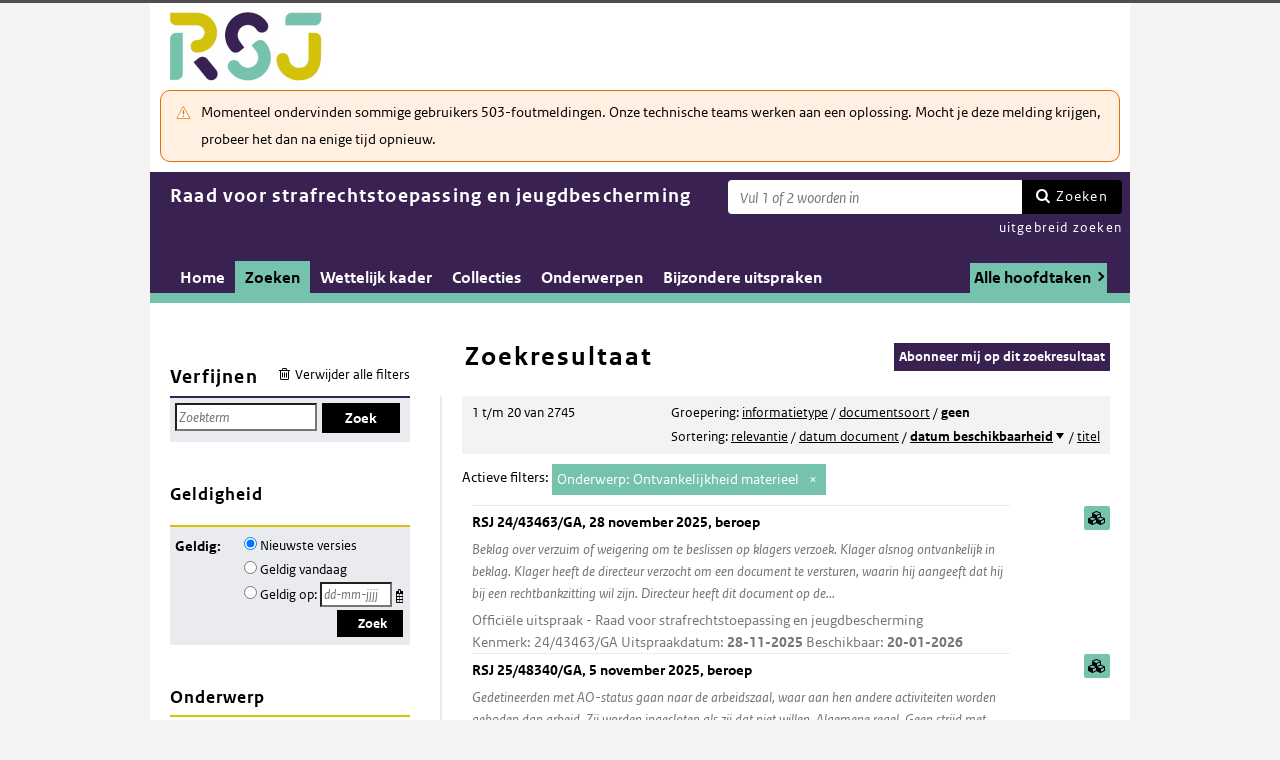

--- FILE ---
content_type: text/html; charset=utf-8
request_url: https://puc.overheid.nl/rsj/zoeken/resultaat/PUC_10252_21/1/ond/KW063/
body_size: 57956
content:


<!DOCTYPE html SYSTEM "about:legacy-compat">

<!--[if IE 8]><html xml:lang="nl-NL" class="ie8"><![endif]-->
<!--[if (lt IE 8)|(gt IE 8)|!(IE)]><!-->
<html xml:lang="nl-NL" lang="nl-NL">
<!--<![endif]-->
	<head id="ctl00_head1"><script id="ctl00_jsinclude_jQueryLokaal" type="text/javascript">/* <![CDATA[ */ window.jQuery || document.write('<script type="text/javascript" src="/StippWebDLL/Resources/jquery/lib/v3_6_0/jquery.min.js"><\/script>') /* ]]> */</script><meta http-equiv="Content-Type" content="text/html; charset=UTF-8" /><meta charset="UTF-8" /><meta name="viewport" content="width=device-width, initial-scale=1" /><link rel="icon" href="/App_Themes/Algemeen/images/favicon.ico" type="image/x-icon" /><title>
	Zoekresultaat - Raad voor strafrechtstoepassing en jeugdbescherming
</title><script id="ctl00_jsinclude_jQueryUI" type="text/javascript" src="/StippWebDLL/Resources/jquery/ui/v1_13_0/jquery-ui.min.js?v=9936"></script><link id="ctl00_pucresourcescssmain_min_css" href="/PUC/Resources/css/main.min.css?v=7310+" rel="stylesheet" type="text/css" media="all" /><!--[if lte IE 9]><link id="ctl00_pucresourcescssie8_min_css" href="/PUC/Resources/css/IE8.min.css?v=7310+" rel="stylesheet" type="text/css" media="all" /><![endif]--><link id="ctl00_pucresourcescssstyle_min_css" href="/PUC/Resources/css/style.min.css?v=7310+" rel="stylesheet" type="text/css" media="all" /><link id="ctl00_stippwebdllresourcesjqueryuiv1_13_0smoothnessjquery_ui_min_css" href="/StippWebDLL/Resources/jquery/ui/v1_13_0/smoothness/jquery-ui.min.css?v=9936" rel="stylesheet" type="text/css" media="all" /><script id="ctl00_jsinclude_jQueryColorBox" type="text/javascript" src="/StippWebDLL/Resources/jquery/plugins/colorbox/jquery.colorbox-min.js?v=9936"></script><link id="ctl00_stippwebdllresourcesjquerypluginscolorboxstylestyle5colorbox_css" href="/StippWebDLL/Resources/jquery/plugins/colorbox/style/style5/colorbox.css?v=9936" rel="stylesheet" type="text/css" media="all" /><script id="ctl00_jsinclude_Teksten" type="text/javascript" src="/StippWebDLL/Resources/js/JavascriptTeksten.ashx?v=9936"></script><link id="ctl00_stippwebdllresourcescssstippweb_css" href="/StippWebDLL/Resources/css/StippWeb.css?v=9936" rel="stylesheet" type="text/css" media="all" /><link id="ctl00_puchandlerskanaalhuisstijl_ashxidentifier_3d21" href="/PUC/Handlers/KanaalHuisstijl.ashx?identifier=21" rel="stylesheet" type="text/css" media="all" /><link id="ctl00_app_themesrsjcssstyle_min_css" href="/App_Themes/RSJ/css/style.min.css?v=7310+" rel="stylesheet" type="text/css" media="all" /><meta name="robots" content="noindex,nofollow" /><script id="ctl00_jsinclude_Cookie" type="text/javascript" src="/StippWebDLL/Resources/jquery/plugins/cookie/jquery.cookie.js?v=9936"></script><link id="ctl00_stippwebdllresourcescsscontrols_css" href="/StippWebDLL/Resources/css/Controls.css?v=9936" rel="stylesheet" type="text/css" media="all" /></head>
	<body id="ctl00_body1">
        
<!-- Start Piwik PRO installation code -->
<script type="text/javascript" async>
    (function (window, document, dataLayerName, id) {
        window[dataLayerName] = window[dataLayerName] || [], window[dataLayerName].push({start: (new Date).getTime(), event: "stg.start"}); var scripts = document.getElementsByTagName('script')[0], tags = document.createElement('script');
        function stgCreateCookie(a, b, c) {
            var d = ""; if (c) { var e = new Date; e.setTime(e.getTime() + 24 * c * 60 * 60 * 1e3), d = "; expires=" + e.toUTCString() } document.cookie = a + "=" + b + d + "; path=/;Secure"}
            var isStgDebug = (window.location.href.match("stg_debug") || document.cookie.match("stg_debug")) && !window.location.href.match("stg_disable_debug"); stgCreateCookie("stg_debug", isStgDebug ? 1 : "", isStgDebug ? 14 : -1);
            var qP = []; dataLayerName!== "dataLayer" && qP.push("data_layer_name=" + dataLayerName), qP.push("use_secure_cookies"), isStgDebug && qP.push("stg_debug"); var qPString = qP.length > 0 ? ("?" + qP.join("&")) : "";
            tags.async = !0, tags.src = "https://koop.piwik.pro/containers/"+id+".js"+qPString,scripts.parentNode.insertBefore(tags,scripts);
            !function (a, n, i) { a[n] = a[n] || {}; for (var c = 0; c < i.length; c++)!function (i) { a[n][i] = a[n][i] || {}, a[n][i].api = a[n][i].api || function () { var a = [].slice.call(arguments, 0); "string" == typeof a[0] && window[dataLayerName].push({ event: n + "." + i + ":" + a[0], parameters:[].slice.call(arguments, 1)})}}(i[c])}(window, "ppms", ["tm", "cm"]);
    })(window, document, 'dataLayer', 'a05b5d0a-cdc0-4a19-8729-6dbe7a0afc95');
</script>
<!-- End Piwik PRO Tag Manager code -->

	    <form method="post" action="/rsj/zoeken/resultaat/PUC_10252_21/1/ond/KW063/" onsubmit="javascript:return WebForm_OnSubmit();" id="aspnetForm" autocomplete="off">
<div class="aspNetHidden">
<input type="hidden" name="__EVENTTARGET" id="__EVENTTARGET" value="" />
<input type="hidden" name="__EVENTARGUMENT" id="__EVENTARGUMENT" value="" />
<input type="hidden" name="__LASTFOCUS" id="__LASTFOCUS" value="" />
<input type="hidden" name="__VIEWSTATE" id="__VIEWSTATE" value="6v84YVHcxxSJ7hfMaGbGg5jYgSM2vwRf8lKznVp68K6M7rtfKb/V0wcmNwNRscRAxmh10jMdhXUQU+CWWMOYkFU3A/Iuoyex1xJ4tXfY+DbHcnOGO4j9A+K4h43HLJSwyu/vk9v+8ykVjpqd25Mj6aRO5ahNbPvtaec+zt6Y1rOS09v8X3cZNvJlNbC47ja5I+JVqXDRm3gSwbCCkq/ERJyDyTquuSwAVq9gAsydlVxPa03m15KkfVzPGACwS3YS/mISs/PIN7Z7HRMzm1OxDWFdysnrAFS7eGKFv2D0VbZjve1mqxQljODMxxZu34zSeI7/GAgpovQxcKDkJDw52Ug3OLX/wenWwOzaTwtcHCEN2y5hhv3QqabPTXD4OdB1zqXlC6fyuLBdfhpWqp6ErIL6wb/[base64]/Mk4FFusSF7lH6Kae1HRGb5YDc4hAPsJ/TFUMu2lkn2i5Pb0ibCpCO5eq+c6yXOQgdGXqm43z/cF6ctJI/08qNS0AqCJztNcrHrJj7f75kM1j03AazG7KOUIoszJ8e81GYKc6yGu9ZHUrTtxUfs/nzqoTWDs0SmaE6lNUBLW3zr/NPwQAcEOzspFAxZd1I6NyYipCWR7vtHG7cxQmDLHAOV4JgCnRQcdxXHBByD2y/tED9xYICUeRB+Hz1HTeM4SrELCHxR9BMOjjFrfSfaDcoYbgBamuEsEdekVgjN6APRd7xIi34m9XWQ7md4L4C/6yDh8eNV0+bA/178XCkUv0fAI4QXq3W04GbKwZ0mkJtfri1ZnjncKN9LnqMU3VVEUJTVc+5F0OikV8/u6OTp9L7u4u1LyinbfXBAJYUC1DcnjtKGXlaQPzSRRKWiIOYSmpzULWfZzB/mczmqaCjHd9BM0uoQk2w5JyEs8z15Ffok3ZbSqgYOe6cMs8awXBy7TV/S1d/s1qHahnjMysIOxXOH7ibnj8tpnwR52knpqYmQXO2srQbfB+O0m1yvulp1KvMOlA4tMekdO7mMai7JTahz9v8nWcUgFKKCUsR3ETb0ijS6+4B9mYFv9JjWtbLOBXhKAy6ByQA0MqZ3UwPXXPyt5XCkYis6EMShN4sbccuI+jCeQkc+sYULK/xqxTSwAwxDJKJO9CQODdM+EmxEyfaSHoOzAo/UG4W9UF0nH3zDZQYl8aZa0tCSA/mRnJYmv692iiJnFaQzL26ryuFubSTLJ0poWePepEbO3RSTXqZuoFOt1dJL0jV/EYIfSHGyb+5sBNq/NMU9ho1N14PEKhy41trNfawMZeUbv6br9/NRw5NWgWQkGwpMItxL2WZ1hbUr6CrCmlQqpJ+I0Xn4Dk1F8QGASlCXGyzF1UCoE54RaWVsoKjzkcZaSh6XHfiYsgFBjpqbZWdic5ra+Ft4RNstmPOaQq6gdswV6Sre8zF6IZ+wBGHu+JKV67e5ScIAZb3nC4c/1zHZuLwc4TK8ptXpTGKQ0D/P4pLBPzso36fOIQi/S+PMBx7NAq0lhHBPUwZ4kNO+xmJZFoMgvuj+BtHRs+hqF7kFbl6PctngT1mpfYkC6ZtXGp9NrW4jjIX2nlULeel2aSEd5PQ2z1IWHsn5hnpqRlx9iOGWTLhDQruVEHmSoVg5FFVGbVy3KnEwvBgVnermg+yVd+h0zbm5DgcR2q0Zk0cEJ/uPo2csbl6rqmjm9s+zoTQtos0+TYERAphKcB5eyAwqTUObW30tjv775QrBLuLIMCDtHhxJnGQ2UHnyyRrfTO1wIPvwrP1tufN8JgXNJD0EcDrTMYnpDjgOYdz4koPWAajMO9F9Ox7nBUW29YF2jv1ExfgU+3MFkinMYPloNaqor4yQsSUa1f/1USoSktLhI9Rw3slhgZN7r7RgJjC2ElWkOdwCZRdpkqgh436cqKSFNCl94ZdwZyvnst5IXhkVeBveZonzF/[base64]/[base64]/[base64]/sQ58xnUAPggGc6IG/pB5JgkUovLAIU+qy24q0w8P5ComVu14O37M++fGujxhRcCuaXfVopcD4t/vQLNrxYl8/RT16SZ/CYUNijiFj7S9D/Dz/4L+vXylos6uDeZCMKcgsSeoxZdcBSwNi/JytX3m7d2MI58aWzUJcmzgY9ptWHUVdEbNJY6MXDWgueVyB/NYKxa0kAJCngpn41naPkBGHtaIdURz2XqNdV/IX6Q560xjrEuVjnHyPexVpjdhOqUWHVrjwngsqZAMqDbJHkmFQskuMr61A/L3hSf8zYi08ZVnuI+eRzBZc/QLVreDJeRTVB2M3vO1yRtGhOrbAmDn352ZJISthCStFldLlPVSr8X836cSkDCaIG1STlZUNI09OzLS5uR7g5OSO2CePAL/fTJ7V/rxqKdZoyjqAlpaRvCtzMLJvp2fARIYpU4sMHgJPkF3D6mokpVISA+ggeS35ebrXm8zQvb9m5Ibz4UxKaF2ErYZyU5kZ7z9IJCY83Z/[base64]/4/MNBf/CYQ1LnzW48yVmn0NHnEoTsbiI3rGMO6eIVeAL9zSD3h7hnJF5+Y8yP/gplVIUOrQNHxV4djFeMKkW3J56/YqOX+ZS19gd7AnUrUwARRy6As/CEuDetQU4SUIC64v2gpyoOYV7ChiqH13FYsjib9DgfMFxqViHk66OywWhXG2cWwzVQCRa2tphvOHnDH3I4ianJ9O9xRhBRwMQ065U1OmgCTPAKn/94sH929Wp8edCGGPjhrmcKlKzYyIXxqh74hhWb7Fns17zghVKCOIIRJ9bE/To8qfu1k/cu3RE2sG4nWJrniU1Ke4Yn4ipiLXt8S4W9cky96ZsGaWcYoj28+/W6MtSWJFF+yWygWJhZijoLPrkLWlpDkC+SqgOVeC7pd1t2LGcnnjuvxBaj8ZBaWRiKm2/kG+PN28xS3SJArIooFhbjlivLn1f4JabFZOQuB1m9SpEv13MW/uODrCPkoRpORoNnTyWNf6/S6NBZ4HRBmUbCAjb25aMEQi7lusf1FxY1d6Lsqex9+Q7KTX6NwCN0YV55lVWU8TxRj3tl+0eVNmnWU5axRUrEK3gg7TFT4J8VUUudIUjLNw4i1zGhLvZ2i8bGNIHFQg2xelcQunF+8Tm/5fHOv1sGzv/GxnNsRwNc7ZDlrXid6mSI2UkUMJ/Ezqw81vutEOVLf91RaMCeoWykxUjLyZ9WupSYPb7jmgwL9KDXxIY3THMDNBfBsAofKpFbenyaQuNOOlBK3ben4BYbPUUpfwawryYJPmhd1z0sM0zjXOyKfskX3yxtnvbL9Qn4eeLFqZzITVVxHDBf3N6Xrxx7gRzIbaXIAW0hzit8ia4yLqdA/7uT0vg3lHnosDRJdWLszHu+xf1CSA4CzT9HeVQVQtiI95hJcEgN3bqvlOM+dRn8+hUQY7Hp425R8NFV/ZkuW2iowIwFdgGsQgFaKwSGpkkCHbra32OmNELmKOS2a99otyItnF5dEzys4pA3RJpP16+lZ9KTyn10q6QASs3TqU9ZDwgY1Xac0P2sjPYpiEFlT+1gGYFxtCZyj/Dws6agVZ0IfeYQP+spLbZG9Y/D5CgKdr894HJRj2B8fDIi5GNSk6864xmaIHfT+8Rb4RpdQGc5PNbt/[base64]/9FKHLf/IZg7MsknoVAbKo1I0hDSpV+u9ZxsF/wx1hEKbpk4DZmnO42maHHJkvYi8vfrhkwFwSvKcE/InZfYkzCaFPDW1vBKxQ48ftz0c4HGZShy2aWfxO3hCT/3KMpbSON+s4bZ8EfYRw/OasG/uCXdCBLpCVNw1YGafuGGTsC4H9MqTn2pPfCHNP4MNh4rvwDh7kli0MxZ3TfKG/QprxSr2GoU3waKI2foMwdRvquO3VcccD8BvcMzXbqZvoOsX+QYDJYAf3IYgCSbgGbguJaRUrcfYiwLPuq4rvHLnUV5fEIy1olcPDdB31W7Dwqbmo/o/HnHAZVEqa5g++rcNoR8r62dTwv8dRg9CcQyntxTIez2d57JXaQWjpgBFCS+9f/OoehaT8ClwZ02k88m9meYwdm1JStEwFAOq2FurelA/7j4AZSwBrq/Cz13/FQJuri76wHQzCel0CRidcCZ5CnW2nBZF0T63I63HfAYL+s3xPflc5sIFsLqLvHJpPqsX6Dy+OKgTytVwpcbtA1Ix+snGtilXlqGJLD3Px8Rk121ABeRL538M6i6i1ZimulKY0BGbGreNArGlNETqD68stGKB7c0GKFabojaLSDG0jTUH4WT6h/SCXoppdEa4ISKxsRgCbFTDKAGutvOcCpuxa0RqwEK9YdhhSrmpcpxgMFKbdi5Enu8CvDgS1BVWT5GBXFyMsfsqPDj61LJxGyS3c6QC1qIreh7w5YB96D4Avzc/3pF88Af4UcH7vhOHR/c9fSGSNXNGTLWsFv8K2I7ZiID1qM9AHs9Np1G9zisLsLAFQt1vwqFNPzCXmOIjTKTu2Bc0wyGKt+RFzLp9IzTvC0fyFMj2W0zimGelrWJvM3KrSiayZHJyb4VzIUWvIf8ArhwQSRGDCFdZRzzEHR/66VwanWzTQsxsX2Wqbox4aNMqjIhdlpiJd0ciTg2aQFZeLR/EgNM51p9unybpHAP+kCybEJrN5KJ6ZmCAwo5jMXS9qE9rNXllILg8sTR3BT6ZBCgppKqbrs93PEv/aJ4Lq0PEV9AtlCZRiU/lFjPTwMe85Qp+462O4wsurMK+7mczLF8O0PZLCSM006hy5k6GoBGw2PgtpEcvcpsuPTH8cSmS+jSQIerItM9BuVtBI410Uh2geagoKRrdSzB3eFT5jadiYkwVN+nql1r0oB+t/2teq+aC9k4W2u/Ot0aGHAfyOzdH7gXomLficBsgsMQQYQCCa02xY1L3FyYDhWbl2I0NTxqB0n4TStj6glfMuDXHez4tXdHThG44EBiEhfcj4Fm9DQIML/s0MjAb/oc8cqgnj7KLLJWACfYuakC1C+OAsdvnZVtgTznzPmJnaK78NYcSRkyoaIqAEuVqw1Yecvu4aeho18NYYrZ4ksO0Yn5+jeJ/bFjhg+vXMjMtU26SeLIxC0vQTwgAAECTaZXt797HdMC54wZtmQ3/FjbUzfi+UuHCmisjw3RCmateTTLTXB2O6xY9GycDNsFWL72tbQnyItdzu98DXH/zxUcy1pBI8etz56FEqdf6ZXsT4ovQx4tW12LswU7gOW8cWxU1xvcl8WdghW8G+nsa4Tkig01Jk9eEbGFLbFn0vl/hnzw8ZH8HgGz4TmvsXhX51h/svRPRqKD1nugfzgo9k5XegdHGoCeXteW1Rseh/LECIy2TOp9eN4VPwrML2ae1CkRnX3URA7k3Ac+xhFaPJIxjDo/wiXT53IxE9sdeu1tsWgJKSdEoRd8+GfAEudRK/EV0ONDZRrH6AUw5Aqqz8+e7PXLFiwOiRvfQ5kpl3cAS2DU5kmMmLXEVqKVuskSjzTPs8T9RijdlohAX/pow6ghgUUxpvydUjuAN6dbs+edmeFq7I8gQKTNBb/Tx8nrRRr2nWldNXQdPuJJnMmxLTREBGWnHgnNXF4usIT7PXAVKu3NPWcSgSLcP1on7xVELAWluvUdSThC1BdXdYyWIH0xCtErLiYR2pEsXj/ScE+rf7BxiIqKwalROWwd8aYBFz+3syuQd56TjpMzpI1k06ithQTKB0gRZm0b9FeO1sLyeiNfMjf8v09/Due2nYutzVs2MVYDTGPy1Qo+83HCbtPcxlCC78mv15vEFeiTzLfmn22wyGBNtwn0xfEWqFsHRCPxdwvh1tZYsc/xnMg/+HCDKbCuNuk9NcCiqzPX2+iXn3wErBPW4rtL7C7XjqRKZe9bJXm5p3l2HNKvH2AMV159XllPFEATRLHfjHc0XaY4pDu5K2ef87vnUOMCzX3pJhBMq0biidmfPHzafSLnZXaAgOsPYSvZwIbx6sip7Xu0HlruD8Yl2ucrjhRIlZpe/b1YlFNC0xrfYiont9Rk13TSQIlHBDkvt6H0wDU7amBt4D11PsjWPMtNCO1bVzBiYTebxSUrmGfJTlT1HS3STqBcT64p8I92uWw+jAM5tPSJyk+zepiNc3xGDl1xIaKMg2CokhFtN0RctJH7Icq9O6Dk5YH/dhmQ0YaF2UDo3l8EyNGIn2ckr7u8+4OjbaijvfOj4C440bPGejtT19lQ/OApTmkyi/7HA4oYe5QTmwslQmmcNQw5ICqgXotJ1FyiWOQ8a7nDE3gTbusArbcEH8FxBjEdKdaBCt1xRxqUFmVxyQVmdP2CpX0gkenpwa2KEha1zVC1CRIvs395TVNSz3YYDnidIdfElQUSSREhAG1Niz4YjzgqEAWUu4b1bKR62H4ZHdeBkbCGRlflZrWri+yCcyne4N5wMVv/XkTbCt3KnHxT/r7gjxiFBLFRFVyMIYh3pWVPybuYG4y9f3K9zQgPpuNmws1PzAQcyd2bagxcdEf26HmSu513bEwJ8/LZSd2X0FMXiX4f3hYT8wJW2fvYQfCesacj+dY4rbqidIIJZpkk50AQVh29AM1XjgksavVWJb72TtdYxW2cV2l/j0s34vT8z6m+r82GYyQ0ijfqu3kr2489bAQOPSIY26D+1CmEOzLRi4S0/IKW1BaohRjJMGlcoNmObexF5+ooVzyECVfwBUhQOA2V/rS6wrFDzxjPZOvDDGfz+KejGdQshMHzMlW6cMBTFz4ZYdCyxGEPcohPU7cbBiM24mDnRdKptCqMfRvTzaHHh7ohf2fQ35BnA/dbjcs3KHAmiIle9tEGbH64Ke3aEkyBcl6BlcNSXBk+Vwyn1yK45cOZtXfWngRKkpmKVIXX60qobNyBBSwuYh0krEl8VK5d4SY+r6376S259o+Q8w3PRyTEm3P+UhwF8ULiT1heopq0RC8PQIGbVDT+wrMdrVIuPdz8gs5xQThscSqoJedKNnMvfCV0uI4/PqjcvOIIII9jUwn2jurEeyn7lQVoJAQgZOkMCIjh2aInhAkTjmGZaqWuF2f1nfCd5cPSfiJdAzoMgER51YrVHGhiRJgf/m6gDlvawmFaOhH1ATWTdvP02Nim/Ge0OustWAh54ejLpF/e/pgtvjUxu01DzbRX1jxDInG5Qk7ysYBVG7HNobkS2B9D3fUW/tNeexXWLXJidwWTx3IyRHjd6Vl+g7Gf0he52Bx60JNNNwiPJoY4yE5HDow/DGk/yuUJM3su5XZj0S5bNmHc8w9k/YqckZAx6hbU0/[base64]/Gps6Z6jCMkLXj9Z9odRXiTn/yOcoEXf+bmzIewrHB7oW/YPhnotu6ADl1JlUL8/iPP/fGxQD0R4rVBhHgHkaLcO+me6lTtDv5tsMYj9w7m+ymd+qx4XAgDy4U3o60YVa/Nkw73YovvYRS/oqLS5BtcEA3B0hduIljegd0lkEo821XcPCVas43AYZtASEDcopW2i2qx9JRIOaoiSnxK7Qwbr3zwqOfptFQRpqsPLsCVnirXc60l9axsxhFabeioyVAMt+NAAhBhvE/b4jxbaKgogr4hG88FzWZwFWqpKQGDiPmQ26Y6NiKVob/[base64]/Cet6VPeFXyEKxLXjnHCvlzNx7IhE3cj+tPBuxXsLZ1F3mdWnN+F7iPt+6KwuP9eqdmqtG6y/eQP/HtnUff4+XCRffOUYb/3rY82V6Pp5vjt67xIletAbnO7kbzysFYHaBvu6PTxQoS4TjRLrNkisEFJR8bgFPK69weQJFmybIJssobU0lyIRc1lKiqyrN/gCBrII1vTt7dxxKQgOvGDigyzYl4de+J3CSPAAI/U+CYw07Lb0u4PpWQK9lJVGCvULKDTFPk5w52OlBaiNIA3yJzc7wjZFIg35mS8Fbqyu6GOkNGwBxq8KEwP26zFIlLbqr7AyGJjfbsSWl+mst+rIAEjB9162pjIWpHy7m6kh7O/U4fhJ3s+vuO8tIT7nPfBiEEHEY0v8Lsf/DNCr7SgxjmL3GaEcty50/3uBr2+pBbxc/rGSi3VQTYxFuhzoO/muCblkPQ44RPu0aZbPdyzj84jw32XSz2MFWxrSYJD0QyJ8z8k91jYXzsOto9B7BJiD/lrTip7WxlelxIG3YkGQNuEL1O4OwFCtJHVLcJbiia/XKXWs6Y78Ta1KF54KZpsr/[base64]/N2s7F/zpV3HMXwj3zh4/Lxf9kpS04A/PxzbYN5EskGEC6BhN30OkmPhL0lxq5NhjE+4SYdah2S5/K7y26FzvfuR2+Mg59NTzYLF54yeZuWD78QhOR/kBpr+1JbvuRO7gPcfURq5AEUc/4aTKS3KKz4vW3JgrDojFRXonN+sNXR27iciMM4xSZUD5YidALSssYBWvyPqI0Jh/B5+bIZm0LNjpCa4TlQs9ruWfoVFcrbYHF9tKXZoO0TOXVVv/99jqvYeWtGHT/ZLELm5LWnlUC+u1k2sJ44uSd8s6XpSAQALIVGj+ZDgOGC5EqTSOEUrMQhevvSrTr0O4SkxR2beSaUFSdNf33L8gvItFVomRsEJpfriJgWtHctFxs2rSh9el0Z9o7XX6vm6jOxSN3qjSt2BK+jJ4BbDyIEbNUUD+j33En0SdUC8/69ldGl4jYgv+4cQfLSZHfC1mXSNW4UMuMgziR6WICSUofwQJTHPvwt+ZYsMeBugb3w/+EHLXd6jk7iLYX4Xm017GB/ZXKepwSh4EGl0YbNWWG03AoxjIgnUALx8GeGUK9/IbBJN+AzdIUMYzs2t/MiDJef3HImladfU9reBt0LG+8vuFiVY3keg3AbPjIa0BR0ZaEhuzC+VvWO/xZ7DUhoUXzySNCVhLf6zblgYP8qwqA9QKZapAIhTAy+4fU6vYld+D1Rv3FTUgH+8p/NG/hsiKaSZ6mjL4cdHXkrYJdPSw0EETUx//PO3cteEooc4+TiGkgXGCSFdDUgbAwSqmtOSWP7+Q4HwCqCstgCoJgMiymUtl3u5ryUbaP+SyyORP5w1OtDCS37KHCB9VOm/OJI5eNKPL9oZufim10gQ0w0UExK6Fct4nqqVi8A2pwzFcJlKdjzKRttuhY6soEvnlP3Sy3pC7+4TYamC6HD1yELb7eUuYHzMkj04qPMfOB+lnZqXYL/NvbLZVXUAs6uQxkJ+2T0uCsVHVvZaXH8dyKMe6NqSXV/1Qk7V9Uf/WwFiOAbcjjA/VNA5PM3QY9SONLxph8ZJTRLhMoetxKEHiCYVVugDG3pmlzz9jB4vSbxQTj6vjxuZ8QjE0LfdNq3okbdQBb0kOky0lyd6Nj67teVIWyfVE8ounkbPEX6ph804CnhgcLXuxnbU6ULX/OnhANUu/byveLSyyz73teI+TMEjHrTfCmpptGiclzcIVsje1bnIGTF9Dew93h8H4mNne54PYlNgO9XAEohLycXgnqW7/2Tmf7MVDf91AzlVZPKNe9d2YTanITIllZMWtN+n49O2BuRdBNk91Qe+4qctI5+HYM2yTaj/eIIxcaLl4SA3lEOsqtWVoLpDkjUf7gZJ0gbByQMM7EJ45rVH465QzMrO+Zf3Xg4npIv3BMN3Kg0Q0Ppcj/a0/MP+dGKcDs+Fas1d4qfs37jLp/[base64]/ryx2LSKbwXiL9cvy6EQevl4+F9REZpk7poAEcGAC1bZ7luCoxgQ2+VZDlomprQyQrL6UZSyfrBS/Pt9gWU3h4/qxHxAj7DAKs3ZLOu7hSAMrti9k+QHts+fUPGzJuoETPjkuwvIpGOboXnAFnG7JpmsTdCqAlBkzEc0Qt1pbtPSetX9hip0lp32+yTuMb78l6ozisGpu6aNdnRzEozUq4pcwSAYeLS92ZACny4tyV0JXaw9Dfw03U03kwBMx7AEV8zsEJLcOFNt0u/KSXvzJM6OWNqXWJSqoz2aH0XBitkDIXhybcT7UPgtMIFRVqDQSdU2DZV/[base64]/A/k0J+GTOOHnYuiqwgNmcqXXmZza8oEBu+LzaE3aA85Xg44q/9vppYO9j0yiqJ801H6GH8R5qcKt99izZj6DA5yuEFjmGukYQZrXmtBMzKRYQvbFNPGvCQOkle3wm1tjrh0mnAaQlUUxloxNcCcfOCOWKfSCBDF3ZpUbMvccLPXqTvM2KXwM/ZCFOf/l4Q7B59knL1c/Fm5X0R6l/Qjx68DaEVMotdstue1Mvlt3GSNXpSNPfPChmyRgk9Xr9sRCKpIFUME1mVLcedr0fNaLHPW9Xrzb63pjxs6+7FhDov1GYahjtHdhtTV/5MKMs4PHqCvmD0Zh3xDAt3wNrH2DCTi2wgsRRAEC1WBOBvJKWZLbxF5ir51vvD/0x+n7L6b4jgaD1JAP909trcf+H12OW6em5FtMoaNtCugqEmEj/elaGTwuMkng5ZGw17MP8o2M7Y593AQ9glZve9rDO4Mo86FdknZs7S41lU6dRn36QU0epWP0qPFdYP3bZFReownNstka4WxcAMnDpkg6uWllk1odwzJvDntBOO16gUDcCmkeTwvBVu961ZE2GBHJYLPPKJD4ceVKc0B1UCsdqaLXKY34Y+tURR/OXaj1LhsC418NI0EoVMiiuWIraBSYXOBOEIlDQRicX6hRLZHa2J2nmUoGtgT5uVP67f57Jwtp0jftinHgjij6AZUzF8DndnXW4CfVBEUfsojuvF+xHTyjKz9ZEhagCvpLhAYy4uYD/X74DMK+7FALlCSCJk9xTrRhsVCxLzaSTMUR2fCkHgPRXSoscjIRKbMRLXLcby00epT3jJy+VDW7r0Ul9dXFWsVx85oWon4Pi76hmqE/PRWornuAYV+iAFNkS9TBoFBkqEu9eX5pZfcps90oZLeQvDmK03bQWhteLB3YxMmoq1g4KL0zYn2beNOdZmgddiSzxdUucoF/l4Be9tdKpoAQ7qr8WMMrBw3hDmQEiqRsMG4+SbI4iMVwU1uVbzIMbjAQrDtnqccrY11GGCjx9uj0MSL83NoyarthhAAQEwtWnVpP5xtSIgaU50NY12RG245+wpb985Y2IgfF9nUytY7mtPP+rgyh8XNcmqHF53EiD5aNft0emUH99/wzC7biGDoN+XLVe0z4RBGBe9yYpk9YxH/c5mZqH0P7WTOCgQz3MfIEbrHJ59D1wQNvsyjKowvdhtUDlX4Q4oU5WK9tYxiOyq/4uWSgg/TgXOuXmK+ZaU//FKfKpZazTfVs0W/sis9+jMAmlH70zY0/Am+ZwJ7j2MuD4/XohqgdEICZvN159pBpip8H1LibJpwBOJi3MRTjC331qTu95zDDpCyMvyPh3MCIN1q/SRh59zdasnwH/6a3pZ80OKmzD0OaSCgYGO3twlEDjNOkgpDpVBY6Qn2EQWt+eZ3dw+saHNgBYXznSFXhQOA24y0ahffYj5p3R+102oE5ev4LM/21TNaW+AWT+6mCq2/iNjlvgjHfWsPJEtff4xOBtGSB+0SWDML6Pfpiz26+paR9BGw1O24W9iYU8WNUaDrNTDLJOn6Sscc+Mkz6Wopf8cJ5UmZFzbUKbduk/lqvTqkTN1hPJNa6tnhfKFUa1pXq8KWvKRLtEsSE5J7xSUA0v0CiWJ7FrAvWfCcO/OveLCfyRHw0312vhBq96o7MDb5MNotKsZKeq+yJs491MX7fbJHJF3qNBfc0fQuW1Xc0+ZHAo8SUcKfUz6mpFro4vAO8KVZgiRv/ST5mLHb6l43obgKMI/27lotSCDamFULCmCvQR0AzR4xPLC1VLbJppgnnjBLVxZ067ut75ljPqvR5R2EKPaM2WyoNefVW4ZPRPQyJVvvfzQli+wZJFIrxdVOlVgn9BQZww/JY3iytENsP6HAtXRUP2V4LerWXjhyvlSMWgK7Kfhigu59oYmJHnb7lec82oYJnjxhfVSzKg90QRnR/l+p7Py2g0TeZiWsHJntcpK8jtKFS0q8gXfLHelzSCMPALDR+G3XG4mXjungK8LBSASzwuB4FjgQ1OKUQ6aqgy6lhCu+i7zwiayKD1cveyVJl0ceODisz94yHr4OoS7tB3CU/l2mdg9vjDHNIgypcLCBq0Os6IqXce9IEoSFt7fTqKzr59rFIXKxEQxT8xsafqL/EQcG6HJYlW95klL6/ew/dHYKz+8I/Qa6R5vTPJpC/v0XDgrFy4HsSvcNkKls+L/5htPAk9nIOqJobWBK3RRAbemN5f6YTKJ5AlvBRvLsq5+PFyaWTEm7mjPa7NXL/Pw6CbXR51SijDcxQsQfXhImU87VMogjfbkndShOri+rb78UPz3u87RiKoiZPIvj0wy4DWq2ZrARE2HJljKijAWgMFbLEcbO48xkOljMwDhSgGZQ1L0WbO5X1SlRdexMNfJ6thWWYWDzFAeSWxBg56IKBF5og7kARvICiDYHx5AibKO/DaVmcU+JFdmhEUHZ46bbGydCxWcKceU3RVn3Fyb0SQiD6Pydv//vbAtRArsrZttxTlB6kUxrRTkWhAhDMLF6qDL9N15JGK/EBxhfm6ahQBW7JUQ9i5RKKlBn+1FyfGVaA2uYudg7oGCq00Nt33ALUzVyW2+v6/cizXH/N+JxMflI4V/jfS+XAchOueJ26/HMHb42xZVMz8ryNfEfds4Iqh0MKB/dVfqgofiTmUZIfRHmMzxsHqv/OHcYuQiYdwnSi5TCxM3urtUyJ2+xBAm5A1flEUzogaMSK9hQviCW3uKsj212jvCwhcwI+RM7diy56pUZckcHyeOfr5jdf5EkQuCrBdF32qemeJqc7jDK8gHWErrpabydbTcBVq6eNrPinGWaeaYPR7OmtowpL9/aZtUwCoXu5nvn26TgzdI4dRHF7g78yPhnUnb8U16w2oLBvmo9eZEOd0MxxAR5Dt1Ok0H5PC+S7AOW24xNu8MYRx/cUR3ztyYy6nfG/9LGLTGuNeyaj25GDwT+zea+aClSlqRGECZEJafFfaFUXCakeJKFCyMSC+kYM9ccx5pJ8SDciTOhDsXIZxiPUjT/MTNxj65Cx0OnJOotYvsAZQUOfYmieQYSr0WYZCzdGCeKBUQ5jEQYqbRvHcmlQlDFoCTYaD2ZATG4QzvRUt/aG2XgP2fS7zBsPpVrTgjJcHyI4G7kLdvJ4Z7xqu1HfbJOxPQ3JUGEgv3bAKecP8MU6q3jpLivXaHmpdFtN2JjScli98134BjQfBmUV0zfIAAFrPdVPvbhZN+NU/lxi/hGeraUkQ4I273sCxJMF5PtiAn4R+3h1qNjxKKQYNaxBRxb4R1pFM1wvF0WmrZWrCkO+jonOz7uq2dsPDvWzczlLcxWxRQ46atdlvzV8rA/BVv4HTaLXfxdifXm8Fau4ISPbLeWn2n1GC8dWEswmKG00/9cDb/FzBmC1d1zCHiZ6Le6ry2rz05moI7T8l4qjy4ppsrp5kHBKLDbmXvvvLRpXGQVjpREpIFlz272f8hLBQ0j/haIxrXnTzxp3iBMjQDwEG9VzGcrKspNiPQa9kpbEvMWcEZ9weoB9zQYtBDIgOpFIlv7WeNv04QZqxmt/WKByg1RCHYzi66yPtRC93i4D/u1qu1ko5qN4wCkB/d/sC0RMV65B04L2VCQiPddXMXEImRyoX0rtKCAKmAnVN+c/[base64]/cwNQgMmJtu7YYAL5ZvYHd8+p2vLZJw3ujKVj8+3y0lPwzzhYrQ6vuCTlPWDKbFwXl523IYZKRp2LzUGlpu+/4qO/Ll0RLWD5vmcpuZKCaApHtLen5aAKnfT58QdcCBv+ITYhSgWLTTQBmmzK0Bd5cV7VrxV08LrEqZXl4QMY7gjPUe/v0qi5a53CMrh5gzdoLpBDZTw/+FOzibqBMFIRQ2Do81aZ9ReUcoJLQAvVKj4bv2xkjUpc42pBUtYLP4j9ciitK7QTGXs+mCDsf7UsWQPch2HkPN6D+DLQLFHM2NTuM2qOI5wgBCiX9UOti4CHfL+thcYjKchEkFEldyt86Uw8/ejrry80UulS2H/4Klw5I2xX75Rf8TyzaqdundjyMzAJ6ROwjlrpF1nDStV7H6dOxIt40DfVDaVyLfXSaKqkrn2Q3gb+M9ZO9wAnX/bp0d9h2tl1+BfOkm+4NEn4Gu/WtIXsH5jA2o+chjB6EQz3boWqMn7Gso9jr2uaCb/zQxeS1hkycSqPBWoiIYZDF3JrLRE/0lxzzps/ffstpWZ4lvro8R83a5mFoNuTqbuwL9BtL2JU2A+XVkQvZnBtmBg9P2M+hRe5eHuunWz9omq96wTbbs4MAFe9qtXTZEWm0m4psVErGOzGG1nGcjpNhW0tWlXgPGHG3VR1S6Nn5at/d+mDP5+bNzzt/AwC1MBOLefio2LPzB08xHDyu5imhVOyJFqM77tEex1hM0EKLZUIDKhFvIAqovO36QGw4pfnUmkHyh9Y4GIWHuc6av0bspWgL8jYx4Kw1XWrxi8MklvncYESpnCLnwNs5iqCefcSs/H57gLHzBKtpdumSAbUpCB8GVPldHCl+mTcWyi473MOtij8gjdXYQP63rYnfuQrcUvtItXP5b5m0ZLCDkplQTXJOUQKYMdlqZf8JKHO0lNLWPs8JBzCbPsYJ8LaZWL2e7vnX88F5P1gtHaERVYLcg3W6td9VZ9yZmS/4A7+eJYQ1vOuZ1Ff0ChyRZRs9iQV/FYmFtOUZ8UtLgE/dCccMfgwZSk6M5M2LUxUGOC2MFGutN4lJr7blBM27Z/GAqDh/[base64]/6RxGU0cRu7Q7/YZ2ORr3XVpozUjoFO26ACRZAThT+q+Tr3JSTQaxRDPFwtedZeKXveGavZHr+nnR7btCETiu4o7rrf43JgacUuVWEaj6Y+WoJGSjtDNHtvTKgIFigNZcddpzrwCMao/bEHahpBxtS6a49U0T7Z+vJTK1hY0g/iX5hjRyzAoJuG1IhKRjogg3jjZJKdH1RSFul1AtR92r8Xs24mK/Wl7576b3Sc/veCDPS2qlWYBoD/1HhA5BDm2CM49CUhh1lZ5Iktu3RCyw4iL0uXcTcmy+MYTmtQxEmmhy6gctcidC6eS6/+LeeOAdBuFO69dqpFhzrwILM9UAVsl/2FPCqndEZyLXNLRADcnjdeV50cc40et8KssEzY3PvH9Qa23JGOrRfSY/eV916Yu5P+9nUtHBnpsAfj/scAcDtVhOlJAvAfa6IQWavpmXSlzcVrNuuF8u022ZJmEwqT4pjRAbFRaL5EYfTSKIRLAq7h+aKKAzI/dUBiwYO0VXotqUdUvrwaIPzwZe4DlcclWxM0p2fMCsAmEsi3myuNGy02NfMC6fO+L3D+pf0dohemd4hFxeHlbYOL7A8KbKFJvJXh+KxQjuSwdLFOTn6AtkH7nsavonawdZymwTQpvWK/PGT8d37f8bVmzRMmsRFmtojv7jA4iZQM2s9Gyh39ZeYCMGDqnrd89tPmxs+BLFCLVVVyKKw2sL0fei4UR/sE5tBFzqwqOyigKmColjAkfBDxUOdq+UbtFCHsyU7645LTtMMjs73+Nqn4cWtxp38AynFe7VzGke7gV3eYe76BQ4czf1E/pwDkh8ZXICmPYu4xaf0p/XPnrAr9z27uiOJq0kNbps7QndVG00iuN4JEb0wfkzXA3TfJejlod5ICnTJKKeNpZIXKAyb2V36QFkLUz8BnDodiWvW95Zzact7o8VwzeGQ8bmLI1435wpRyj9+m8c/RQ1trlOryq2717JjlIbDlzsI5z3OtCfzqLKSeX952oI0kv6c2lSm3XeUX4CxD/HhvUgUjYQw/G0pajidoY0BhUGs2UWVQrlShOH7/ADzdh945sWuSr0qvsHZoXKB6NF0Rdl82P9KcW9BmTe2CtkYaA79lxsbhu1VU+Xn4Zg1j2oKVWpQPfryty+o29Us9AUloEVLWuMmIoZKoOH863ZAeDfogSfw3J2cIF0+KJyeu8D+5QBS8CxnfMLHUD/r9/Ay5ESBJnV3fAS2MW01rF/htTawENilJrVGXR7f4MVYC/kncBpHoDEaLlLJIRpsTRN8kyG7iD8Xe5t00tbvCCN0lNfntpP+RnWsMqO2kCc4nJtWYQZTDpO8yXFTBBxBB8uUM0vtXT2ZJ9aobzrk+IfWepoIRqrRQ+HpN0PzQH/j/7B/5FdruNww9ELTnaB5vdKzqLMXujzw945eAWH91HKRojb3UmCLtUn0kvVAH5a4L5YICdLfAKa9YvrsKa6gMySiXO1fd75tBVTFHw7bTanyh56psEUT+e+BkShoLqQSXp/OVkT6g+XlRxgQiybiyFSICAPxp8FnQJAtzErtF1SkfvCw7l7TbUmW0hhjGC0fRlF/KPNpcFsh8OGw277X/4MJePkXXcYcTxmvBycDiERogMhUM0WQ6D7ErqrZ5Kki5+S3TjMJGznh6X4wGk+eAMfQyUeMLD6YIP5Iz6meZBO0CeAYobQDWI65reFBrHnXvZu49zmoRH+Q9qeiNVGnbuClrIqpLEqUDIptlocpVQc7uLVJIfwreqxI1jH0Y8XtFfKsmxQX5PoVbKVw1nVR/3Z/22y6UVKtSsjUYUpyYMJNiBIFyDdJJvW+Pf/7clYu9TQjN8T55BaZFPNBxaB7MmBf0epQ/2vBmZLtlhGlW90DiZN9NDDCKQ8O6wCNqa2BoquNBsGmLY6111KhORLTInb8hlttWX/nr+VHNIeX0D4/TpN+D4CTYr/td8c6Htt0e3K0FKdktf3sCYETNFyr0SFKEoWMWU8hGf6TFXzMULKsaIAgOhFowRDye35BbCpii0MON9d5qdIBdevjb4v6b8zSgLT2ArKcXCmCy9ZAtF0Ihf5Sa175KNfSGR/037QHFH7D0m1WnBXtoU2f6UXKbyauAyOh9H8ne35I5rYXm9Hzi9AW+VF12V0jf+WdSZ5nwVSLKx6dP6I+p1OYScuuNm1AxPKN+QFCFnQXeP7TA2XiTXlhhBwrbJLllXlLNm7jbTRCcHvcvSoOt36Ee0RKm1L/448kyR5EwxNm/pgXD8pbGK+A8XHdmhbYTmhgwT014zTASDBSM56RBW4DaReu812C+/5n1VI5tjjt5LESntV42FoSkxTiN3ejAnBb0xy4Kd1jQFw+yowRxVbFLQN1eJlAdmSJpIpeHfnGE+22EIdv+WMK7+AoswvEzEHvUoROntmK8COxN5v7u8gnW/iuf1A/bhumibjsEuUQTUyoMn8Ai9sazCBWiFm6sSlDdup5ZRuyZ013urybrIjGEzVlPbjzLeHi2qcE/K7Gsh+zCwO4jRtbneI7t9tGjT2cVvqeaMlPPQhCiBqyoyLFuNMnXhuv/[base64]/H4I4yVnh6ahV0U+kKxPoNNWGR+DEMnMTddI+iE5w8V1IUW2tdu5F6TodGM6EUyHKRD00qwiSXNHnjYZaOBH6ZUwkrsxzZY5p2hQSsmtzHsrq1TAS3647RNHPXFjRFroZYULhzYlPN/fMV83/[base64]/nsQx3DR7+FAzWPYKJFfK7gW6rKNkTFmZVS/YVLW7DV5tjjYIEST09wmdKw2sxH4LqNYyM16hGDlPyh8YaodjkVoQ8iazGQdXXOmLHRMAF1ia+QTm1l2hLu9lUiqxqDhYDqGouiutjKK0CaPn/POZ1FYs389Z3ccQaovQWobUm1yXvvtvqi73jwFYx1bbUDAll/u2Fv/JvT+OHeuYQrXN0ltQlY6MVhY3q8s2oQG6Oji49ce3LyZF7dVRldAYcFdXu3lZkBzSu6rQD/QaBamOUaqQ7QbyKtQ5rZf3nTMe+UumDiIlQAQlewDYCvqTRoSUFeb7ISErnsJMhEswgWpjMKDwb/XGhGjTfWyz4kVq5cTsuv78LDe37o5DNqbzwrtvf8juZHAThSJmuRVg6bidvtWWv41JqcqHJf6IrD0D2mHDsoT3Kl0MUhROWB69qO0oPLSXBh8+lfhwmwaopEFcqZyXr9wJiJjjJ9xyeKJfLk6J/H+6UMgFfQ9d/QWCJNQ2Nr6W/dgUkYCC+aPGA+x74LS1A7U73pjMcBoPex7Gfw/6SME0KL5NIaCHTkIryMwmgYL/wETSM1ZU3F42h2dpDcImfucTRvE0XPrKf2q2IWGFtqb4dlJAaj52/nJ5G4bxCtEGZNxEgArkQygS1Sw4cGy/iSiff5MTWnPBtCimg/dLioNMyMaDQIobPSln+WCr56OM3KaVnw/KKT2qlQcvqcEkUTngqCM+UpmTHIVtfYaJOSM/kLskCmNPNmJ28Leb3T2cIH0s5ydu5EGezV7Zu4OMz8YzjOWBkO0h5ZfSqY9R9SYrn4RQxHvxICpG2nlvBYgKZy8KPkUi0gUvNkKBlWrNGnghGIIyhpbBVGvlEtrtaxE9gahCrdoOwNHtj1ntH6rERgwnL6zoA/DPxa4Nb+hIlk5ZQejwKU58eGF1f7igDQy9oCYnavlXUv2yShcJwlVEJ+n+r9Sa97+tuRHVzFhhPWHBl1Jx9A6MZt/UuFNfjbnST7SlhJ2p/Uuc5bPW0JlxQKSE1zun22oWtHc+6FD1bH0j3045W18BWvnKl06qj0ShJWhmBRwxPtUkuvxxn6jxEiCCO+689oopTNXtjK+nODTTnTBmYPtcsAKPlN7JPp5LaDiVUgEhzFxHEtmt0B54gORaSdjj7yPyHdYemZY9yRGKRaDW4/BZ0E4gGnfv/kJKJ4FloL6njImc7W9wIjSNi1WzMBIvI8Ty9FfXaO6Q0SYfZJ7qY20x+pmIv6B7GpEBJaPawoNBj6eslLiJyii6WCYtYB0SJgZV16UG+cX30hzx+e61K8xPU7zkk+TwPpf8/Bu2E0U5o6E3M0+1nborkAfr9+pV6csSyJIArK4gOoTlJB25dlI3EDdBCjX7c8HEDS6mI2/69LzqKgAqzOp2ZwHMtV6U4ifQ5ROFZVMLq7OjzUEEqM9ksRHahyB+lfAgIQnsCCK7G340f4JhnVq6Xo+mIYk6kg8bxyd4qt/GjjRnV1saIDhjXbEYOxND1ZmNNJ2+CLYpjDYNQT270rZPixVjU5Ott8m/11CHFneH5o2qgQ2hoxopx9XW9STCGNHPcEUkW6ZgSZTmQUnpccVrTqxH+MwWt/Txb8lcKffej+7zMfEMc5TfMwKK9OUdo3eMvlkztMMFuf3pcXWvTuiCOloNKGdfgCjlkdoR6SfWKmdqtgHU/++NPqc3rnKznfWdmJ2dsqF21qTuogseJDy3xfi+0ZTjh5fQXM2C9vLmmW8svXfL6ZE+2NvVEFqMXmkP8hAS0FuthDN0QffSM2p3dgb+sUhK2ryNVmXWdSDJJohT3Hj0G3LsjTGgK7mSxDA4Y6v7c2jUywvSR2g3WdZ3IYPzXsFibCrRiAkF/8Le6vUCnhn6AzYVnn4rNERLTR2Cw4x2A/[base64]/18/7adrjJ+QCuGSh+L9Bpr40qB638+veIFBBjj73XeYLGohJOtblvJ/[base64]/XNbL7Fgnexo1gLwEOoNVflhUguIH90KhnicyoXb95aR5VgI2zgc9mNSrtnYAHo/LjeB5PHTnptrd7IYuMQOKyXy6oCBoYXOExuemwowwV5Trh9XwyvHHCVw+MttJkIlKjYklyS4g/YLy7HoUAlOLTjkBzWF1cZ/ApphiIMl6xSMFKqUM59ipCvIuovk5C5giZYxiiY6jlnFytxiqtXNEWKHnfo58KrmTeobKaNVsRdPQU7obr8WuOM5/rCcpOkmQfVvBolfmz179rhS8H+hnzZZ281WMHq6WYQxkUNU1bTehJxbXqsiQTvADQ7JS6VW+8tl8dtVO6JjpjIjfoG22diCN9NrbVtcBO2ZRp1bitWCzbCQwz6PCgAVpEn/fczAhzn3SpXgGmB+qI5MUmrNrSpzhawEQXixgIxMuBJOfyrcfXG6D14ZcuWoSpPuQhSw+2R3GJ4C69UuAfmcH8nBPy1MurgUCDKi1rBGm8rBL5/37f9zzA3JRCh0fVUfAH7FJ9oEDGqaHSDcuaviSfFD1NxE0/[base64]/Z8rkZdgDFlfBi7cCUlm4LGFxo3bdTYjYJaIyYLKawP8eLQzm3wv9N6uAX4d2mU5rW4YO5B8YwBbZ5cosnqPgBxQQXVlevJOS8sFs+pI1vFJwghvGPJ1q4IB6sy+7NnZo9h2G2dOrqrdol/6FhaKWvTPMIx8uq0MEGRWLIV6KUIMdzEY24s7E0rKJHFQWWrgfGxB7XxsNLLtLTgk25z55JyuMGev4XqNLjzb1NEfp1qaeytKKRY61CVr2UUYFz1LxdKq0/ui2wjjs21Cg4VvEuSZ/xwyhemXqVJ871UBt16Vn/mj8wFDtVBGF53o+LSGDFfqdjc+X0hteJabR6oNPHvrTQ5BcDQWfnX4OiiLH2xQJqyeYyzwwL15EMR8Ec+7mAo0CiueRGPYx65TS3skY69jTlp1VCEHhtsfLGigc332KGHkKWIoAPleEuecpvxHxKE9INV6FzCWfDclrLHIlkdj3LR7r/asvVNsosAbavJ3hwxFVifD/sGTbgZ2z3ITtLARwb1Uf/RI9jiNjSZ28uzalF4hN8y4kIAGrAll7Es0YP2MYlSnt7AyfQa2aNsG5k/[base64]/7t0gd7czONLtHPptl2jai5cJ7JTkMzpsgaHYYvJeztnr62sFlINPyvukMwDarfxmqpfHkPpSyfu8h9thvZX8WDB0ksJuGyMZmnzS8sPIuy90VmC1esURNfbNWDSBnqw5SVF/8Pan14RKzt4RxNZAEV3gC8c7c+Ua530KIUpluSx9G+rJuscTGKSdkHTBzlFmSNNk75DKqoEv3aCKVbwSQjVEjnUlbRZLUh/3KxI5JTc8MztSFfDWc6JZrDXofYxrrnDku+k4jvgrJ11TRqKylULc0CCsmai5GjUOckoBnO7i5yC7Hgd5U2Ehl2xn9zLhzisKTKoDpshIWRMtmivr5+Kkzu26pzsluEzCgk4wN9Oa0vpsGebb7o6s7Nw/[base64]/BK6vVrY7zFuZKU/FFP2JBFd8CBUVWTMe/R/yKt++uunFhFvaBN7dxcACnnGd25SnXXbgqHInXXTHffz89nx8f3O+kcq2tp+P+PGf6OkjgPjFNtzRLIFQmdyU+ZoKIT78oVl80q/YK7nN5FwggBjeBrhpdDHfFLW4Dt2SEgy4Mjsec8ySVNgD4Y8frB4nWw6gXKn+q/TSSP5cKvty0hSHtU0wQEbCshS2LNYyajZaw775B1hhLBcODxFEOTGkEgzwax5o6NwRwBJXgfyVGvNr4v+7MEfK7gA0QJXaUaeJd5NE4UbE3yo7+nSShrWGymWla6NpkCEkHQhd5OvFLmLzlPgyzecddEJt/ZaYTVv0O129gffiYUIkfoWadmiGXt/28IQa5WrmS3E/hqT7jmHMVFRT0YVXfnLjBs+aFg8w6eOCBvlIKNOaxYlylEaxK4IPPviF5386r7WGwgNP9Yx/mQjTXoEOecd8Krnz/oDcCGSFVg71EfRj2aeybv+AqxE9ayOZK3cF44YQVPOmcFwvL3p6fQDBNktoSj1WOtdWMs3mkcoq+LUWMfFJjmuJWQ9edADkHwVdg1dOq6ECmawNNXfSI7xBR+M5Lxc4/d2+NHBUTtyd5u7wiJTaGwNqT9M9ai37GamQ0jOlbdtpkvDLKlelfGHVroBlunP0jgjaID980bUve3cCbSPuQrAWgkocQLZBz9f6sSD4QIStXOehlaLWmnnG/mTP76DNF4+Jz/Lwz72MI4l/VMM1iAg02uC5FcjNq2dtSs6+ZL4NZrGXUZSObU/gwgfbY8tjnv0sKrsXvlYiaBPdaDkd7bK+jWVrFtzbR/zX2VsHttrs69T/jF7VI8h3OOqcQRx2dDODlY66Ypy7e54vLrr6TR58aRDIbI34EX1F/4XrNcJ29SPv3yt4uPbWlTOgtlf5qTgJhnkd9nhyPcR6gsi8nyBLBhUfer/1qMy0yg6sNXwUcoakrQiEJgTw1TgZNzi7zUM31kM49/DSe7LQYy4yMSiAX0lJGkm5rKCC/Af7Kk2wiTFLD0nswgS6xI5oOPAjIZyT9xI0nKegL2u2sr+qK4o+ZO3irALfrcMAXCBgiy6ycgSnpzz/ewkN6uVpArOqw018bxHSs/a3RfiBGOrbU0prGBS49L8Qo3ASkrUDNwWB/jOQcoi70pYbXt5hDHLETt/rta2tfjvac7nUvAhKEGx0Ll8K/FqQ6o/tX7hRu+YSG33hwO2u4QER7r0baSfHWof6A5ygJ82LnowMpNAxhG+Tw+sblFMq5QK62Ruv63TSinMyCAh0GsCHwr2JbNLa3xGygSSuvxcBDmWVwUIPeEr/[base64]/2nv7wHMsLQVTnxMY6lxs9Q88ZN2kPGflvBTk7JMNtHQ49LZaQ+lAj3q/wcbZs8j+oV3U8P9ayRqqRdoD9TwLmdVWMavqtoGoEEC6QhKrsvKf2w29BdejckndTsOmPeWR7hY9EwICdNWvxj7kjJlqOFGSnqQbOs9BD0RPkUiRiPRLYhV8a6pCJlZhjau2KRDwqDBgIfRvoiwR3cKk1D1c4n+DfOmGks0yC4ppZ02TU5v+r2Vxv/jwve5qnQ3RtRAwmElVVhg1zieVC/XOKIt8sbPu1/0jvxEvKUIQZhSe9GeezGa1ZkztIA8V4PUO8uoWMjI4VzoDkWylx6mbBJ3RlNw/1jc+cG+tlxMcEKISaX3ZhYEO26WdsZyU8HnlmDQbYIQhBEzzqTbsR44GWNgThUnitSe1/Zqw5yVB6rJBvSczgBh6lCsdVukzdDlTHKbp+IjDdgsj6Li0Z1hCJwzPQ4tuGBq72ApBHj7gmDBVmaggvr/iTWQ73H4nYTxiRIxqjdFV/IrcZFt4YOxw6L19di5rqSeRP7ASNyiPMbJnkwM+mS8ygFW8g95foPFbcau5as80iTIut5Gd7iCTm2GvavOhgaIjIMeWBdkWpWYz7/X/n2TDiDakEqKKngK0PsNzcVotZ3YBhxzbrldwYX38LccDdeBZsbttZbJs8WYmtYfrWRDoFcwdS0j9ZMXa5VgrdbKpaJuwLW2tjdIGgVUuqNAjzsQixN9ywt4Xm6sCEJqI3NOVnPOlg4laFttLO95PblUrjvN8hGtttzCGlAjAdgm/UTt4qVu3P4azS1NzQ6uKL6vkB4GWdlY4xtZc6eTDZ2WAQgBUVAhL8RCpdGJcwy0/FyRym40CbaPEYXZEgs/ZtXoOf4/TBxkipogtrERG1yYQr7LQxA5RLJBqow1ytp86jV5y608tUboVPxjHFaF8R3xtNpnHDNscejnED+Hp+Tyu+OzSK/T3Pl3DUc4MF6/W4UXpLCOp12dWmGb3iAVs0gF/UxuFBRVN3wr0dIjvnsgyuwUeqfWU867TdpQJmulo1rf9TnXo95BI5ZDl/39J/PnfceLD+PHo2dxruHJV3YuGKSufoQ/hex4Rp6lR56Dta0fMyd5DeYk4w8kHtifLzhgsqunmohS4FsG30dKO9igVIs/9hpUSAAFekmvVF1t2Jyy18jBmXoBZNJrd3FGIp/[base64]/pgbOJ+3cM5pF8Uew7erkfSccME3IPZmWW5htZkJAXEJDxAoviZ2cojNDsydbIWAchD00++9uQo0x0Ec+o4b0fggpWjZuiWqgJt/ehWbMdrcHqoidgNqTiPXrRaJrfehKY7qnu2k0Do00pPT6F3p6YZTRUsvA/dG25tAiafouZh//0luevrDjzAAuu+jCy7CDSxbTz4uawx3iX4ZZL+5RQnVEUpyiaT72GaBKve4VuNH5fp+zZG4adFRyKw5agcsEmCLonWSxk9N4+mW12TsTZf/dowxdZ8NLdzfoCEMmIoC6K+WnVbKc2TY4sHNOXLSibXu6IkrfNipxHWezVxD7bAcurQmtIUf+EJ4GSv4KyyPIY0IDOKcURGxCquGozN03Ul1Wzf7Spk68ZszA8lfj2CXPDllOnedTsXI1lQFPU3BRUrMaKf67O3Yy3BkdKp7/sWW2IHfe/TidmtdkyTUnWjyM++B2/tmBMhK0xDhOhLKrAJAUglXzR+hdVS2VxBV+RnzuMgzWOod270kQ1DV8bP9erhBVZ7T0TMcPHycOOSyhAXNq5zyq7gzcFUSiRxeuG73FikZZDd+zUXjY7nRWL8alm/FTeA+rTuVPGAjNN4yTHrKS0ESrberjvw+0v5vaDXQeLjVWIjVPXh9dkrRJvYqi1JpFFrqORO62Cmwbs0ugY35sGDf/H+7z5eTTBerSrOizld19qScXonV+iD0kBnbjDo8EYIi0qtQKtO/INu0RcxaT0yINf2wByWV7lcvmjC1pzZ0wU8NUZjxhEpnOq0mDGYZ2NEhGs8qk64QX4RPnx8FSyntD5EZ+Y0peKf9s/VOrat91rhS2UTITW4tpn/iy72djSKp7gWI4XMNwmTra/IkBWjMJjS0AZHsy/7caUD60WLfdtmGl5pVAL2S1EU5TcleFbZQ+lNl7P+fLcl63XJKY592w9D2eeBUUNB6umNFozyKVGPA6ujmyGbhK4pCZTcupUw2L3ijM1C0sMUrxlt+en8AeDgRsH74/LV8++Nu1PQVQoWrvNQztucm4oANEObRLx5WecY8gEbMBlfvK2SnJvtSGHJgXQCXFky9LAJkQzOWs5kGkQL607R7fjwpkcq5Eqlh24OC2fhrfQRx9N3kKji6qkkG160ucXLOzsrK0ODUNoiVfzLlpVrn6i9byZGKVoI0OTzRE/r6uwfRucJTeHA2D2vHGTg5FEfCS/N8I9K/gwQ5X+/xqwHMLcG3BD0XoSnhSmYRErKc0OBM4GcBKPMPsdheTE0esbjF5RMJiN7S+z0dtnYZE3y+N/BiR+gNP8OFCzJcUDafKZCvqX2FmYesQG587tpDPoOpmPy/nMC97nWsiJN4GPDsRgNHeBxZxzakXA+nFdnrbbsLcn6/GOD6i9rLNGNa+DE39DHCKFJ2BUkKFsGoOfS3eINkkr1eKi52GFDjdlKfl1/VYav4yAcciC2xPR72jBaZcaHsVXZ50p6colrrp6K8QH/ihzJqn32UMu4dcnqnPTFHguQO2QyV+E51IAdk32ESRVU81uHnpDFX3kuNvvQNGYmIQBsINtkJh+t1V5IXsYvtXf2zC1XS7qlfSkM31IMRWOkA33RPHOuyjfk4R2IjP9l5J3i4g/vOzf2/O41FszZQwRRvHo8Far3awfJbg8bdvqHvWWkfguGo1CWoyNJ8IinOQa9lZpfaZX/zW1/FQFjYGwbxH98qTqK71PXmkTrjZWuySTwuktMzKOqqYw8N9oGQKnP7volEyjK/Yy6ldqaQHRaLSm9wc2rFWwJCMjNk8LNxET3XQDb3efCoC/n90QBtutmpItvWgD3Ax5XSmsZVaVMYCWOJ1VGgwEusmFWFOWMTcmdfgVa+WwMfRp2LwVo8cvYmN3IMOR5OI+pULlhWbJqjZLKWhqN5D7w73GozDHLZCPUXHFw9Hos2aVP/Q/dhWEeHKGRK8Wi5IgZdNiRM00GnqRsIYwmnuzcrQfgM24bcmWDIS92FNwytwGw/zwHR4SFleZ6q9ROSZ/VflZMlHaiijNXCUT2Liw9HEbmlj2Y+jMKUxS3KvHLljJ8OGOc8r79DeIefZXpCXd7yFjTyB/SDeNFfxUboWdYKdkSySvNcuL+u4kunPB4yJHQsW5Zr2b3ljU8fYnkyhJqU/owL5lMqw+I2bEwdnyGCN99uDYd3E+3qZMpjUcbtonmdHCnql0/jGNLJU5Z3TmDCURilCtts+59ZDLwGtsVeHcNnDr/4JI48UB8XU1bEduURgMH3j78eBaW0xtlKRPIhk1N0r8RFY1LjaO/C3zCdSUcfpiCnbmg8xTXTj8CMPNrhP1hgL/5bnc5SqA/oHhLlw5+XQg0UR6pBf8UGwwelawsZBHfA9pNxjnLIhooMXv/3Oakqh4NYUu9g7ued/20VXCG37aPlLcTIrzzIy09HtLysW1n/57sh/hrI2qlVB+t5Vv/J1KeQde1ZzmRwiQXphtjhE7y2ijev++TGDY6WwwmO6//3tOfk1crJ1jmVA/Yko/sbTqbIAGTGmjYNO5Yz7ATe+ShN4hA7e5cibEodmELwEj5cavO5WOHbHh2OWMrw7qE1e9UDm8QUyE6B0nN4SqO/FmarSqoA+U757dPiHaVlvqGTto4XyUjpY2YxwuEnD+DWf0iRZo0vW/dEOQotY2Utvy9m3Aus2fTo1B6c03G4IWhnAL6ITeI7loevRY7BpO8zYg7nrhaceMbeM9y6MbjT+Fq+PQQzNdD5vBOnmFeKxmfYwcyBuZVtSBKEKt96tvFCrTDqdvpX2y5RizMnjO8ccj0v6qRNfSGFyowSEmyydyG7HBM0fcOGp8RxR9Y/EFLam/i3L4UT12ixoGWtTJaDu74sFDB28U29OlF0IBjAhAcbI+6h5crwdogzvH6Z+RAjUmWyjUUDgKYbuKEoBaG3LiE8OKsBRAwYBrshpKQ1ULDYX4xjL4rplKaTPpf7MSueWly2FpQg7USZKiEwaO4RZWQ/kVCpdLvogMZ44AM+iPrj9X0hsqTQYUUepgxZnyoaqsi+b7MQwtqfar7ajRIyYSftyZeSe2nW2bl7qAvJmIYrWI2/icEr681b6VmFhFJbxQ9xzT3Px5NQ1u6//ddLhxgHd3Q6lsjLdskHUlfNW4fYgVy1gmwDgVXLhEaqi+MUpzrmFfWj9k1wNd+vug+govjw3+1CK4JF0VAf2jjSrsPhjYVNIWMY/yH9Yg1GkdlCH6lzEy/zupnSpXPFifUdKD1nKi4R+AgMSTw4BrA4+3sg0bDiUBKWcn8nFxAjhpN6KfyNcJ/b0wUYfdBr4st4QUFOR0ScXbtfDzKTocGBAwbewVXE3j2B4CxfokW7ggVdQ2BEsTCpNg3tQpU1aOIbTuRceRnUys4Ter4KPIBjyxwWxQc4wjKUzIH1EGyHgcy8wxpgjsL/ajZaXo408W2Jed1zUOUWZIZzjIfdKTwYFnNMaD2yX9CNB0EyiCw7SrFvzLh7OFzRoGFgfez7Uf+aVN5/4lhvUgvh0h3+o2I40fh5wZNQ6ufbLsYSr6mHDAxIvn9E8zfVz9diIyr349tPRMXfFWJyH1GRdupGg87+L1ew733gjA0gk+s+MAtYXrPouGtdQk2WZ8W5zXy2WscwWYpPh25SBtYk7LY8T014tWQCgrrJS85BDcSx/CEt2Pz1/tpar4uaugdXJme+jdMw0s0SXKZ6tEvWlyoLdCejBUNdU8Vkms3jtecQwGOQN5O2x8zjMd/[base64]/K35RhY5Ac3Zie+vU+8+QIllKJgxHhdI5/tRBZ2+sIF0pP00Jb+tN8nDE/nWfi8WgLGssrjOuMiscboS72MCPeyvW9kAnb/VjphNsyxzuvMjpm9Q==" />
</div>

<script type="text/javascript">
//<![CDATA[
var theForm = document.forms['aspnetForm'];
if (!theForm) {
    theForm = document.aspnetForm;
}
function __doPostBack(eventTarget, eventArgument) {
    if (!theForm.onsubmit || (theForm.onsubmit() != false)) {
        theForm.__EVENTTARGET.value = eventTarget;
        theForm.__EVENTARGUMENT.value = eventArgument;
        theForm.submit();
    }
}
//]]>
</script>


<script src="/WebResource.axd?d=2mw2CsEelnksRLyXwANfbtmlvS05E-FTU9slaPgo3b8oH5L9nN2RC5QLwtmgu5ncCwaGdAMqV2TLr0o3lep1iixq_SUtnhQKM6kri0GSO4Q1&amp;t=638901608248157332" type="text/javascript"></script>


<script type="text/javascript">
//<![CDATA[
$(document).ready( function() { $.ajaxSetup ({  cache: false  }); });function verwijderAlleFilters() {$.removeCookie('overheid.owms_informatietype'); $.cookie('overheid.owms_informatietype', JSON.stringify([]), { path: '/', secure: true });$.removeCookie('overheidpod.accessrights'); $.cookie('overheidpod.accessrights', JSON.stringify([]), { path: '/', secure: true });$.removeCookie('overheidpod.audience|PUC_6644_0'); $.cookie('overheidpod.audience|PUC_6644_0', JSON.stringify([]), { path: '/', secure: true });$.removeCookie('overheidpod.datumtype|PUC_6390_0'); $.cookie('overheidpod.datumtype|PUC_6390_0', JSON.stringify([]), { path: '/', secure: true });$.removeCookie('overheidpod.documentnummertype|PUC_6394_0'); $.cookie('overheidpod.documentnummertype|PUC_6394_0', JSON.stringify([]), { path: '/', secure: true });$.removeCookie('overheidpod.hoofdtaak|PUC_4022_0'); $.cookie('overheidpod.hoofdtaak|PUC_4022_0', JSON.stringify([]), { path: '/', secure: true });$.removeCookie('overheidpod.informatietype_documenttype|PUC_21566_0'); $.cookie('overheidpod.informatietype_documenttype|PUC_21566_0', JSON.stringify([]), { path: '/', secure: true });$.removeCookie('overheidpod.kanaal'); $.cookie('overheidpod.kanaal', JSON.stringify([]), { path: '/', secure: true });$.removeCookie('overheidpod.land|PUC_5793_0'); $.cookie('overheidpod.land|PUC_5793_0', JSON.stringify([]), { path: '/', secure: true });$.removeCookie('overheidpod.onderwerp'); $.cookie('overheidpod.onderwerp', JSON.stringify([]), { path: '/', secure: true });$.removeCookie('overheidpod.organisatie|PUC_4070_0'); $.cookie('overheidpod.organisatie|PUC_4070_0', JSON.stringify([]), { path: '/', secure: true });$.removeCookie('overheidpod.relatieformat'); $.cookie('overheidpod.relatieformat', JSON.stringify([]), { path: '/', secure: true });$.removeCookie('overheidpod.relatiescope'); $.cookie('overheidpod.relatiescope', JSON.stringify([]), { path: '/', secure: true });$.removeCookie('overheidpod.relatiesoort'); $.cookie('overheidpod.relatiesoort', JSON.stringify([]), { path: '/', secure: true });$.removeCookie('overheidind.relatietype'); $.cookie('overheidind.relatietype', JSON.stringify([]), { path: '/', secure: true });$.removeCookie('overheidpod.taal|PUC_5798_0'); $.cookie('overheidpod.taal|PUC_5798_0', JSON.stringify([]), { path: '/', secure: true });$.removeCookie('overheidpod.thema'); $.cookie('overheidpod.thema', JSON.stringify([]), { path: '/', secure: true });}
                $(function () {
                    $('#ctl00_cphContent_Sub_ctl00_vtsZoekterm').keyup(function (event) {
                        if (event.which === 13) { // 'Enter'
                            __doPostBack('ctl00$cphContent$Sub$ctl00$btnZoek','')
                            return false;
                        }
                    });
                });
                    $(document).ready(function () {
                        $('ul.facet_unselected > li a.folding, ul.facet_unselected  li a.unfolding').click(function () {
                            if ($(this).hasClass('folding')) {
                                $(this).parent().find('> ul').addClass('hidden');
                                $(this).removeClass('folding').addClass('unfolding');
                            }
                            else if ($(this).hasClass('unfolding')) {
                                $(this).parent().find('> ul').removeClass('hidden');
                                $(this).removeClass('unfolding').addClass('folding');
                            }
                            return false;
                        });
                    });//]]>
</script>

<script src="/StippWebDLL/Resources/js/StippWebValidatie.js?v=9936" type="text/javascript"></script>
<script src="/ScriptResource.axd?d=OMq9lrzEMuibfjpnDTRQSsj01_S1QNQXZVD6xpLiM37pDumC_Ky4FBDMtmo2-TtHXcKpFomugulVfRcgjeO-btjiWkx4kBJYQKIBLjWSK9PxoSpUAbOE_gLHC0LmnBLNt7EUYWp_ssQew95IqA02AdAPf4DW80R5mt0axYPLyv41&amp;t=ffffffff93d1c106" type="text/javascript"></script>
<script src="/ScriptResource.axd?d=SxzdMM4HK2TdAw_76HRh2X9CkXYFZqWZHcyMDpmR85v6WK13HKcqksNxViagDvaSFu2rTh4sa9gxZgklW13p-IkzaCDlX8jiAKYSIw5jD9AUMe610-_NQ-5m8wgm1Wo-LJvFbPtRoZ89MSMOA6avtegh6KsfHoeu8kL4LZNYNnY1&amp;t=5c0e0825" type="text/javascript"></script>
<script src="/ScriptResource.axd?d=Idqo_MnTTpE0eLdrRzq-8D9H-uy_bY3oWkvVWOdgBuaUs9US2H2jrXEUay7b960FDD6kG1oqebDBifGiwA5JePkhWWqDlntQtrYiTre2J1U20SJEtWLkfOJQMrT3S_QRqYn8WlIiXRvWQbb33LKks5ZPiyTPvGI9CABGXXiOjxpFvMxL84Lo1LI5ho4W837e0&amp;t=5c0e0825" type="text/javascript"></script>
<script src="/StippWebDLL/Resources/jquery/ui/v1_13_0/jquery-ui.min.js?v=9936" type="text/javascript"></script>
<script src="/PUC/Resources/js/modernizr.js?v=7310+" type="text/javascript"></script>
<script src="/PUC/Resources/js/KOOP_webapp.min.js?v=7310+" type="text/javascript"></script>
<script src="/PUC/Resources/js/algemeen.min.js?v=7310+" type="text/javascript"></script>
<script src="/PUC/Resources/js/sessionStorage.min.js?v=7310+" type="text/javascript"></script>
<script src="/PUC/Resources/js/jquery.waardenlijstopenklap.js?v=7310+" type="text/javascript"></script>
<script type="text/javascript">
//<![CDATA[
function WebForm_OnSubmit() {
if (typeof(ValidatorOnSubmit) == "function" && ValidatorOnSubmit() == false) return false;
return true;
}
//]]>
</script>

<div class="aspNetHidden">

	<input type="hidden" name="__VIEWSTATEGENERATOR" id="__VIEWSTATEGENERATOR" value="CB1A9E74" />
	<input type="hidden" name="__VIEWSTATEENCRYPTED" id="__VIEWSTATEENCRYPTED" value="" />
	<input type="hidden" name="__EVENTVALIDATION" id="__EVENTVALIDATION" value="0UpVJZxj3oqaXlis4NzEBQNImz3Y7ju4TezwzjruHKKiHWj3Rlx6G09m7VCaPYvD9Nbj/[base64]/DzSXrkBuauw28vZ2T4dN/q0Vn9l8frFmYkpB2EdT50gW3kZCUIVJ2JwBd8J7fugQ+WIInwwm4Q7Srr2rAFZoEkwNu5UAHfKbdGm8TeMotldF4wnjNs52kntzctkI6MC12jd8pebMJdEAmnI/O4A2Pui+iMFXBlCzq3ETh48dR7kphBQU1gVGPXs+xbxkEJCgTFzG9p/z4472LwSZF2H9I2u0I3DZTwEZOKsDHqcWJX+ZFQMmqtypulD/9cORnxts86c2x26LTfP4woxRQBaMTLNZVdArqts0txtzh4wGm6QOyK678fMnpL3wsAFXt2fDtUNVAQinzYMxlCawkWUhbNNtcGXIHbHaqy1lyH50iO2KLLMw5uzwePXyZDPfsKJNSMmzR73Or5vyjHB/KYeA/DJj8j4s1L6MHjVRL6QurPwp8sonvP0b9bGjKh8r3B76sn/Kys+XCUWbTLyBmwzefFxl/rRX+WoTQ1waotAtPqh1/x7n+8fubkXChFd0Wmc6UEl6zTF3YgYr5xo3SssjWLn996lTmht/c4CBZspt0COjBaOL6vBqLeMZiMes/p21WUOaLA00LgeaOEg8V857fYofQU354+RP0itOCkJTEn6wqTQKAYQigzlQCQAyioORvoH4bdtjr46cxubN+S9xgWu4OJCiuT/mqkkszMBOhH/mjwn0AToV9MfNzqwdNYZmQSwYBoWAvwqSPwwTlcXGce4CK/4SJJDgRaUjcSKqSS77pPzXBiLx+YWGGvTr5Mq+Ohc7JXS/fvfuVWlDMSkP3vjqDx2r9lvf69LL5G4oGm6IqPdICt+LW/hA8h3UCMyXzdRIokb5Z5O9jbuC4sEce/5yqM7D7M8QdTqle4DxZsYCnNjAeTQp3ARup3uq7ExfkzVOrV9LCHs00xV8wsuiQdg1Yc/DVq53oFB62CadRn+Oyvor+Ds+VlXrM0QLchx+uJl7j9kfTgSWhDlkOHQjFaa+NDf6CLmA0Qbah91L3/ZgzLGPVkM8aA7mfuf8XfYrjhtlNRUoQJvfGR9Kf4D7tNKqnCWs6wQ2z0UxrSSG/sncZdZtmEBBxrMSGz47WjpYlM3cn72CU6Ah0eY/2GLii8GfEzsOBHcO7M4byyesL2oTL5TcDJHDQhxTRf4owbnXObqTAcO9JwUwjbAni4N6/w==" />
</div>	        
            <script type="text/javascript">
//<![CDATA[
Sys.WebForms.PageRequestManager._initialize('ctl00$StippWebResourceManager1', 'aspnetForm', ['tctl00$cphContent$Main$ctl00$ctl00$Aanmelden$upOverzicht',''], [], [], 90, 'ctl00');
//]]>
</script>


            <div id="centerbox">
                <div id="mainbox">
                    <div id="header">
                        <div class="skiplinks">
                            <p>
                                <span class="assistive">Ga direct naar</span><a title="Navigeer naar de inhoud" href="#content">Inhoud</a><span class="assistive">of</span><a id="skip-to-menu" class="active" title="Navigeer naar het hoofdmenu" href="#navigation">Menu</a>
                            </p>
                        </div>
                        <div id="branding">
                            <img id="logotype" src="/App_Themes/RSJ/images/logo.jpg" alt="Logo RSJ" />
                            <div id="payoff">RSJ</div>
                        </div>
                        <div id="ctl00_divSiteheader" class="siteheader">
                            

<div class="blok-tekst">
    <div class="blok-titel">
        
    </div>
    <div class="blok-inhoud">
        <p>Momenteel ondervinden sommige gebruikers 503-foutmeldingen. Onze technische teams werken aan een oplossing. Mocht je deze melding krijgen, probeer het dan na enige tijd opnieuw.</p>
    </div>
</div>
                        </div>
                        <div id="titelpayoffsnelzoeken">
                            <div id="application_titel">
                                Raad voor strafrechtstoepassing en jeugdbescherming
                                <div id="ctl00_divPayoff" class="application_payoff">
                                    
                                </div>
                            </div>
                            
                                <div id="snelzoeken">
                          
                                    <fieldset class="zoekbox">
                                        <legend>Zoeken op tekst</legend>
                                        <div id="ctl00_pnlZoekbox" class="zoekbox-tekst" onkeypress="javascript:return WebForm_FireDefaultButton(event, &#39;ctl00_btnZoeken&#39;)">
	                                
                                            <span class="header-zoeken-achtergrond">
                                                <label for="ctl00_vtsZoekterm" class="hidden">Zoekterm</label>
                                                <span><input type="text" name="ctl00$vtsZoekterm" class="VeldText  default_text" value='' id="ctl00_vtsZoekterm"  title="Vul 1 of 2 woorden in" aria-label="Zoekterm" /><span id="ctl00_ikv_ctl00_vtsZoekterm" style="display:none;"></span></span>
                                            </span>
                                            <a id="ctl00_btnZoeken" class="snelzoekenButton" formnovalidate="formnovalidate" href="javascript:WebForm_DoPostBackWithOptions(new WebForm_PostBackOptions(&quot;ctl00$btnZoeken&quot;, &quot;&quot;, true, &quot;&quot;, &quot;&quot;, false, true))">Zoeken</a>
                                            <input type="hidden" name="ctl00$hfTitelSuggestHandler" id="hfTitelSuggestHandler" value="uitgebreid zoeken" />
                                        
</div>
                                    </fieldset>
                            
                                    <a id="ctl00_lbUitgebreidZoeken" class="uitgebreidZoekenLink" href="javascript:__doPostBack(&#39;ctl00$lbUitgebreidZoeken&#39;,&#39;&#39;)">uitgebreid zoeken</a>

                                </div> 
                            
                        </div>
                        

<div id="navigation" class="nav-block">
    
            <span class="assistive">Hoofdnavigatie</span>
            <ul>
                <li class="">
                    <a href="/rsj/">Home</a>
                </li>
        
            <li class="selected">
                <a href="/rsj/zoeken/">Zoeken</a>
            </li>
        
            <li class="">
                <a href="/rsj/wettelijkkader/">Wettelijk kader</a>
            </li>
        
            <li class="">
                <a href="/rsj/collecties/">Collecties</a>
            </li>
        
            <li class="">
                <a href="/rsj/onderwerpen/">Onderwerpen</a>
            </li>
        
            <li class="">
                <a href="/rsj/bijzondereuitspraken/">Bijzondere uitspraken</a>
            </li>
        
            </ul>
        

    
                <ul class="hoofdtaak-selectie">
                    
                <li data-identifier="-">Alle hoofdtaken</li>
            
                <li data-identifier="adviezen">Adviezen</li>
            
                <li data-identifier="uitspraken">Uitspraken</li>
            
                </ul>
            

        

        <script type="text/javascript">
            $('ul.hoofdtaak-selectie').waardenlijstopenklap({
                classname: 'hoofdtaak-selectie-container',
                geselecteerdeIdentifier: '',
                onselect: function () {
                    var identifier = $(this).data('identifier');
                    var url = location.href;
                    var isDocPagina = $('#breadcrumb .zoekresultaaturl').length == 1;
                    var isZoekresPagina = $('#content .search_result').length == 1; //redirecten met nieuwe url, want anders kan de hoofdtaak er nog inzitten.

                    $.get('/PUC/Handlers/HoofdtaakCookie.ashx?actie=zetcookie&identifier=' + identifier + '&kanaal=/rsj', function (data) {
                        if (isDocPagina || isZoekresPagina) {
                            location.href = data;
                            return;
                        }

                        // Niet redirecten vanaf het zoekformulier
                        if ($('.zoekformulier').length == 0) {
                            // als we aan het zoeken zijn geweest en we passen de hoofdtaak aan, gaan we naar het zoekresultaat met de nieuwe hoofdtaak-selectie
                            // (anders slaat het bladeren nergens meer op, heb je misschien een hoofdtaak geselecteerd waar het huidige document niet aan voldoet, etc...)
                            if ($('#result_counter').is(':visible')) { // dit zijn de bladerknoppen voor het zoekresultaat
                                const zoekresultaaturl = $('.zoekresultaaturl', '#breadcrumb').attr('href');
                                if (zoekresultaaturl)
                                    url = zoekresultaaturl;
                            }
                            location.href = url;
                        }
                    });
                }
            });
        </script>
    
</div>

                    </div>

                    <!--[if lt IE 8]>
                        <div class="block-alert-message" id="block-site-message">
                            <p class="lead">Deze site omarmt moderne standaarden en technieken.</p><p>Uw webbrowser ondersteunt deze standaarden niet. Stap daarom over op een recente browser.</p>
                        </div>
                    <![endif]-->

                    <div id="main">
                        
    <div class="mainform" id="content">
        <h1 id="resultaat">Zoekresultaat</h1>


    <input type="button" value="Abonneer mij op dit zoekresultaat" id="abonneren_zoekresultaat" class="button abonneren-zoekresultaat" />


<div class="content_section">

    

    <div id="ctl00_cphContent_Main_ctl00_ctl00_pnlSamenvatting" class="summary">
	
        <div class="result_count">
            1 t/m 20 van 2745
            
        </div>
        
<div class="result_sorting">
    
            <div>
                Groepering:
                
            
            <a id="ctl00_cphContent_Main_ctl00_ctl00_Sortering_lvGroepering_ctrl0_hlGroeperingAan" title="Zet groepering op informatietype aan" href="/rsj/zoeken/resultaat/PUC_10252_21/1/ond/KW063/g/informatietype-id/p/1">informatietype</a>
         / 
            
            <a id="ctl00_cphContent_Main_ctl00_ctl00_Sortering_lvGroepering_ctrl2_hlGroeperingAan" title="Zet groepering op documentsoort aan" href="/rsj/zoeken/resultaat/PUC_10252_21/1/ond/KW063/g/documenttype-id/p/1">documentsoort</a>
         / 
            <strong id="ctl00_cphContent_Main_ctl00_ctl00_Sortering_lvGroepering_ctrl4_actieveGroepering">geen</strong>
            
        
            </div>
        

    
            <div>
                Sortering:
                
            
            <a id="ctl00_cphContent_Main_ctl00_ctl00_Sortering_lvSortering_ctrl0_hlSorteringAan" title="Sorteer aflopend op relevantie" class="inactief" href="/rsj/zoeken/resultaat/PUC_10252_21/1/ond/KW063/s/relevantie-wt_desc/p/1">relevantie</a>
         / 
            
            <a id="ctl00_cphContent_Main_ctl00_ctl00_Sortering_lvSortering_ctrl2_hlSorteringAan" title="Sorteer aflopend op datum document" class="inactief" href="/rsj/zoeken/resultaat/PUC_10252_21/1/ond/KW063/s/datumdocument-wt_desc/p/1">datum document</a>
         / 
            <a id="ctl00_cphContent_Main_ctl00_ctl00_Sortering_lvSortering_ctrl4_hlSorteringActief" title="Sorteer oplopend op datum beschikbaarheid" class="desc actief" href="/rsj/zoeken/resultaat/PUC_10252_21/1/ond/KW063/s/issued-wt_asc/p/1">datum beschikbaarheid</a>
            
         / 
            
            <a id="ctl00_cphContent_Main_ctl00_ctl00_Sortering_lvSortering_ctrl6_hlSorteringAan" title="Sorteer oplopend op titel" class="inactief" href="/rsj/zoeken/resultaat/PUC_10252_21/1/ond/KW063/s/titel-wt_asc/p/1">titel</a>
        
            </div>
        
</div>
    
</div>
    

    
            <div class="actieve-filters">
                <span class="titel">Actieve filters: </span>
                <ul>
                    
            <li>
                
                    <a href="/rsj/zoeken/resultaat/PUC_10252_21/1" onclick="verwijderWaardelijstItem('PUC_86731_21', '', 'KW063', '%2Frsj');">Onderwerp: Ontvankelijkheid materieel</a>
                
            </li>
        
                </ul>
            </div>
        

    
            <ul class="search_result">
                
            
            <li lang="nl">
                <a href="/rsj/doc/PUC_807442_21/1" data-zoekindex="0" target="_self">
                    RSJ 24/43463/GA, 28 november 2025, beroep
                    <span class="zoekterm">Beklag over verzuim of weigering om te beslissen op klagers verzoek. Klager alsnog ontvankelijk in beklag. Klager heeft de directeur verzocht om een document te versturen, waarin hij aangeeft dat hij bij een rechtbankzitting wil zijn. Directeur heeft dit document op de...</span>
                    <span>
                        Officiële uitspraak -  Raad voor strafrechtstoepassing en jeugdbescherming  

                        <span class="datums">
                            Kenmerk: 24/43463/GA Uitspraakdatum: <strong>28-11-2025</strong> Beschikbaar: <strong>20-01-2026</strong>  
                        </span>
                    </span>
                </a>
                        
                <a data-identifier="PUC_807442_21" data-versie="1" data-hash="0" href="/rsj/doc/PUC_807442_21/1" class="relation_link" title="Toon samenvatting">samenvatting</a>
            </li>
        
            
            <li lang="nl">
                <a href="/rsj/doc/PUC_803107_21/1" data-zoekindex="1" target="_self">
                    RSJ 25/48340/GA, 5 november 2025, beroep
                    <span class="zoekterm">Gedetineerden met AO-status gaan naar de arbeidszaal, waar aan hen andere activiteiten worden geboden dan arbeid. Zij worden ingesloten als zij dat niet willen. Algemene regel. Geen strijd met hogere wet- of regelgeving. Beroep directeur gegrond, klager alsnog...</span>
                    <span>
                        Officiële uitspraak -  Raad voor strafrechtstoepassing en jeugdbescherming  

                        <span class="datums">
                            Kenmerk: 25/48340/GA Uitspraakdatum: <strong>05-11-2025</strong> Beschikbaar: <strong>20-01-2026</strong>  
                        </span>
                    </span>
                </a>
                        
                <a data-identifier="PUC_803107_21" data-versie="1" data-hash="0" href="/rsj/doc/PUC_803107_21/1" class="relation_link" title="Toon samenvatting">samenvatting</a>
            </li>
        
            
            <li lang="nl">
                <a href="/rsj/doc/PUC_803106_21/1" data-zoekindex="2" target="_self">
                    RSJ 25/48440/GA, 5 november 2025, beroep
                    <span class="zoekterm">Klager kan niet dagelijks een uur luchten, omdat hij moet wachten op personeel dat hem via de lift naar de luchtplaats begeleid. Schending wettelijke zorgplicht. Beroep gegrond. Tegemoetkoming €180,- (t.a.v. 73 luchtmomenten). (Wet- en regelgeving: Pbw art. 49 lid 3, 60)</span>
                    <span>
                        Officiële uitspraak -  Raad voor strafrechtstoepassing en jeugdbescherming  

                        <span class="datums">
                            Kenmerk: 25/48440/GA Uitspraakdatum: <strong>05-11-2025</strong> Beschikbaar: <strong>20-01-2026</strong>  
                        </span>
                    </span>
                </a>
                        
                <a data-identifier="PUC_803106_21" data-versie="1" data-hash="0" href="/rsj/doc/PUC_803106_21/1" class="relation_link" title="Toon samenvatting">samenvatting</a>
            </li>
        
            
            <li lang="nl">
                <a href="/rsj/doc/PUC_801584_21/1" data-zoekindex="3" target="_self">
                    RSJ 24/45029/GA, 7 november 2025, beroep
                    <span class="zoekterm">Afwijzing verzoeken om bezoek in de familiekamer te mogen ontvangen, omdat klager niet in het plusprogramma verblijft. Voldoende aannemelijk dat klager om een uitzondering heeft verzocht op algemene regel. Klager alsnog ontvankelijk in beklag. Klager is een...</span>
                    <span>
                        Officiële uitspraak -  Raad voor strafrechtstoepassing en jeugdbescherming  

                        <span class="datums">
                            Kenmerk: 24/45029/GA Uitspraakdatum: <strong>07-11-2025</strong> Beschikbaar: <strong>20-01-2026</strong>  
                        </span>
                    </span>
                </a>
                        
                <a data-identifier="PUC_801584_21" data-versie="1" data-hash="0" href="/rsj/doc/PUC_801584_21/1" class="relation_link" title="Toon samenvatting">samenvatting</a>
            </li>
        
            
            <li lang="nl">
                <a href="/rsj/doc/PUC_799306_21/1" data-zoekindex="4" target="_self">
                    RSJ 24/42190/GA, 26 november 2025, beroep
                    <span class="zoekterm">Beklag a. Geen algemene regel, maar uitsluiting van deelname aan arbeid op grond van art. 1a lid 2 Rag. Klaagster alsnog ontvankelijk in beklag. Geen sprake van structureel wangedrag, maar één incident. Beslissing onredelijk en onbillijk. Beklag gegrond....</span>
                    <span>
                        Officiële uitspraak -  Raad voor strafrechtstoepassing en jeugdbescherming  

                        <span class="datums">
                            Kenmerk: 24/42190/GA Uitspraakdatum: <strong>26-11-2025</strong> Beschikbaar: <strong>20-01-2026</strong>  
                        </span>
                    </span>
                </a>
                        
                <a data-identifier="PUC_799306_21" data-versie="1" data-hash="0" href="/rsj/doc/PUC_799306_21/1" class="relation_link" title="Toon samenvatting">samenvatting</a>
            </li>
        
            
            <li lang="nl">
                <a href="/rsj/doc/PUC_805230_21/1" data-zoekindex="5" target="_self">
                    RSJ 25/48770/GB, 29 oktober 2025, beroep
                    <span class="zoekterm">Beroep tegen een gegrondverklaard bezwaarschrift, waarbij het verzoek om tegemoetkoming is afgewezen. Ondanks dat de informatie niet gevalideerd kon worden, kan de beroepscommissie de beslissing van verweerder om klager uit voorzorg naar de PI Zwolle over te plaatsen,...</span>
                    <span>
                        Officiële uitspraak -  Raad voor strafrechtstoepassing en jeugdbescherming  

                        <span class="datums">
                            Kenmerk: 25/48770/GB Uitspraakdatum: <strong>29-10-2025</strong> Beschikbaar: <strong>19-01-2026</strong>  
                        </span>
                    </span>
                </a>
                        
                <a data-identifier="PUC_805230_21" data-versie="1" data-hash="0" href="/rsj/doc/PUC_805230_21/1" class="relation_link" title="Toon samenvatting">samenvatting</a>
            </li>
        
            
            <li lang="nl">
                <a href="/rsj/doc/PUC_802714_21/1" data-zoekindex="6" target="_self">
                    RSJ 24/41097/GA, 31 oktober 2025, beroep
                    <span class="zoekterm">Meeluisteren door personeel tijdens telefoongesprek met geprivilegieerde contact. Klacht over belangrijke (vermeende) tekortkoming in de verzorgende taken van de directeur, waartegen ook bij een incident moet kunnen worden geklaagd. Voldoende belang bij inhoudelijke...</span>
                    <span>
                        Officiële uitspraak -  Raad voor strafrechtstoepassing en jeugdbescherming  

                        <span class="datums">
                            Kenmerk: 24/41097/GA Uitspraakdatum: <strong>31-10-2025</strong> Beschikbaar: <strong>19-01-2026</strong>  
                        </span>
                    </span>
                </a>
                        
                <a data-identifier="PUC_802714_21" data-versie="1" data-hash="0" href="/rsj/doc/PUC_802714_21/1" class="relation_link" title="Toon samenvatting">samenvatting</a>
            </li>
        
            
            <li lang="nl">
                <a href="/rsj/doc/PUC_806159_21/1" data-zoekindex="7" target="_self">
                    RSJ 25/52067/GB, 10 november 2025, Beroep
                    <span class="zoekterm">Zelfmelder. In beroep (alsnog) uitstel verleend, maar korter dan waar klagers verzoek op zag. De beroepscommissie vat verweerders beslissing daarom op als een gedeeltelijke afwijzing van klagers verzoek, zodat daartegen beroep openstaat. Verweerder heeft maatwerk...</span>
                    <span>
                        Officiële uitspraak -  Raad voor strafrechtstoepassing en jeugdbescherming  

                        <span class="datums">
                            Kenmerk: 25/52067/GB Uitspraakdatum: <strong>10-11-2025</strong> Beschikbaar: <strong>09-01-2026</strong>  
                        </span>
                    </span>
                </a>
                        
                <a data-identifier="PUC_806159_21" data-versie="1" data-hash="0" href="/rsj/doc/PUC_806159_21/1" class="relation_link" title="Toon samenvatting">samenvatting</a>
            </li>
        
            
            <li lang="nl">
                <a href="/rsj/doc/PUC_797629_21/1" data-zoekindex="8" target="_self">
                    RSJ 24/42479/GA, 16 september 2025, beroep
                    <span class="zoekterm">Voldoende belang bij inhoudelijke beoordeling van beklag over onthouden van tandheelkundige zorg. Directeur heeft toegang tot medische verzorging onvoldoende gewaarborgd in periode dat de tandarts was opgenomen in het ziekenhuis. Tijdsverloop tussen eerste...</span>
                    <span>
                        Officiële uitspraak -  Raad voor strafrechtstoepassing en jeugdbescherming  

                        <span class="datums">
                            Kenmerk: 24/42479/GA Uitspraakdatum: <strong>16-09-2025</strong> Beschikbaar: <strong>09-01-2026</strong>  
                        </span>
                    </span>
                </a>
                        
                <a data-identifier="PUC_797629_21" data-versie="1" data-hash="0" href="/rsj/doc/PUC_797629_21/1" class="relation_link" title="Toon samenvatting">samenvatting</a>
            </li>
        
            
            <li lang="nl">
                <a href="/rsj/doc/PUC_796482_21/1" data-zoekindex="9" target="_self">
                    RSJ 24/44648/GA, 19 september 2025, beroep
                    <span class="zoekterm">Handhaven beperkingen contact tussen klager en zijn dochter gedurende klagers verblijf in het JCvSZ is een beslissing als bedoeld in art. 60, eerste lid, Pbw. Ondanks deze tijdelijke overplaatsing blijft directeur van PI bevoegd. Vernietiging uitspraak beklagrechter,...</span>
                    <span>
                        Officiële uitspraak -  Raad voor strafrechtstoepassing en jeugdbescherming  

                        <span class="datums">
                            Kenmerk: 24/44648/GA Uitspraakdatum: <strong>19-09-2025</strong> Beschikbaar: <strong>09-01-2026</strong>  
                        </span>
                    </span>
                </a>
                        
                <a data-identifier="PUC_796482_21" data-versie="1" data-hash="0" href="/rsj/doc/PUC_796482_21/1" class="relation_link" title="Toon samenvatting">samenvatting</a>
            </li>
        
            
            <li lang="nl">
                <a href="/rsj/doc/PUC_796407_21/1" data-zoekindex="10" target="_self">
                    RSJ 24/43739/GA, 19 september 2025, beroep
                    <span class="zoekterm">Aan directeur is opdracht gegeven om een nieuwe beslissing te nemen over contact tussen klager en zijn dochter. Mondelinge mededeling van directeur aan klager dient als beslissing aangemerkt te worden. Inhoud van de - onder de voorwaarde van een positieve screening -...</span>
                    <span>
                        Officiële uitspraak -  Raad voor strafrechtstoepassing en jeugdbescherming  

                        <span class="datums">
                            Kenmerk: 24/43739/GA Uitspraakdatum: <strong>19-09-2025</strong> Beschikbaar: <strong>09-01-2026</strong>  
                        </span>
                    </span>
                </a>
                        
                <a data-identifier="PUC_796407_21" data-versie="1" data-hash="0" href="/rsj/doc/PUC_796407_21/1" class="relation_link" title="Toon samenvatting">samenvatting</a>
            </li>
        
            
            <li lang="nl">
                <a href="/rsj/doc/PUC_801603_21/1" data-zoekindex="11" target="_self">
                    RSJ 24/44979/GB, 25 september 2025, beroep
                    <span class="zoekterm">Beroep tegen een gegrondverklaard bezwaarschrift, waarbij het verzoek om tegemoetkoming is afgewezen. De beslissing om klager in het arrestantenregime te plaatsen is in strijd met artikel 15 Pbw genomen. Klager is bewust in het arrestantenregime geplaatst, zodat aan...</span>
                    <span>
                        Officiële uitspraak -  Raad voor strafrechtstoepassing en jeugdbescherming  

                        <span class="datums">
                            Kenmerk: 24/44979/GB Uitspraakdatum: <strong>25-09-2025</strong> Beschikbaar: <strong>12-12-2025</strong>  
                        </span>
                    </span>
                </a>
                        
                <a data-identifier="PUC_801603_21" data-versie="1" data-hash="0" href="/rsj/doc/PUC_801603_21/1" class="relation_link" title="Toon samenvatting">samenvatting</a>
            </li>
        
            
            <li lang="nl">
                <a href="/rsj/doc/PUC_796484_21/1" data-zoekindex="12" target="_self">
                    RSJ 25/46746/GA, 19 september 2025, beroep
                    <span class="zoekterm">De (voorzienbare) korte duur van klagers verblijf in het JCvSZ maakt dat de directeur van het JCvSZ in dit specifieke geval geen eigen belangenafweging hoefde te maken met betrekking tot de noodzaak van eventueel op te leggen toezichtmaatregelen. Klager ten aanzien van...</span>
                    <span>
                        Officiële uitspraak -  Raad voor strafrechtstoepassing en jeugdbescherming  

                        <span class="datums">
                            Kenmerk: 25/46746/GA Uitspraakdatum: <strong>19-09-2025</strong> Beschikbaar: <strong>12-12-2025</strong>  
                        </span>
                    </span>
                </a>
                        
                <a data-identifier="PUC_796484_21" data-versie="1" data-hash="0" href="/rsj/doc/PUC_796484_21/1" class="relation_link" title="Toon samenvatting">samenvatting</a>
            </li>
        
            
            <li lang="nl">
                <a href="/rsj/doc/PUC_801298_21/1" data-zoekindex="13" target="_self">
                    RSJ 24/45506/GA, 10 december 2025, beroep
                    <span class="zoekterm">Weigering toegang tot de inrichting van ex-gedetineerde (klagers partner) voor drie maanden. (Toepassing van) een algemene regel. Algemene regel is in strijd met artikel 38 lid 3 Pbw. Individuele belangenafweging is vereist. Ex-gedetineerden kunnen niet per definitie...</span>
                    <span>
                        Officiële uitspraak -  Raad voor strafrechtstoepassing en jeugdbescherming  

                        <span class="datums">
                            Kenmerk: 24/45506/GA Uitspraakdatum: <strong>10-12-2025</strong> Beschikbaar: <strong>11-12-2025</strong>  
                        </span>
                    </span>
                </a>
                        
                <a data-identifier="PUC_801298_21" data-versie="1" data-hash="0" href="/rsj/doc/PUC_801298_21/1" class="relation_link" title="Toon samenvatting">samenvatting</a>
            </li>
        
            
            <li lang="nl">
                <a href="/rsj/doc/PUC_800729_21/1" data-zoekindex="14" target="_self">
                    RSJ 24/44464/GM, 1 september 2025, beroep
                    <span class="zoekterm">Klachten over de voorwaarden voor medische verstrekkingen in het vademecum hebben geen betrekking op het medisch handelen van de inrichtingsarts. De inrichtingsarts kan deze voorwaarden, die door DJI worden vastgesteld, niet aanpassen en de beroepscommissie kan deze...</span>
                    <span>
                        Officiële uitspraak -  Raad voor strafrechtstoepassing en jeugdbescherming  

                        <span class="datums">
                            Kenmerk: 24/44464/GM Uitspraakdatum: <strong>01-09-2025</strong> Beschikbaar: <strong>10-12-2025</strong>  
                        </span>
                    </span>
                </a>
                        
                <a data-identifier="PUC_800729_21" data-versie="1" data-hash="0" href="/rsj/doc/PUC_800729_21/1" class="relation_link" title="Toon samenvatting">samenvatting</a>
            </li>
        
            
            <li lang="nl">
                <a href="/rsj/doc/PUC_800663_21/1" data-zoekindex="15" target="_self">
                    RSJ 25/50677/SGA, 28 augustus 2025, schorsing
                    <span class="zoekterm">Naar het voorlopig oordeel van de voorzitter kan de wijziging van het dagprogramma worden aangemerkt als een algemene regel, waartegen geen beklag open staat, tenzij strijd met hogere wet- of regelgeving. De vraag of hiervan sprake is vereist een inhoudelijke...</span>
                    <span>
                        Officiële uitspraak -  Raad voor strafrechtstoepassing en jeugdbescherming  

                        <span class="datums">
                            Kenmerk: 25/50677/SGA Uitspraakdatum: <strong>28-08-2025</strong> Beschikbaar: <strong>10-12-2025</strong>  
                        </span>
                    </span>
                </a>
                        
                <a data-identifier="PUC_800663_21" data-versie="1" data-hash="0" href="/rsj/doc/PUC_800663_21/1" class="relation_link" title="Toon samenvatting">samenvatting</a>
            </li>
        
            
            <li lang="nl">
                <a href="/rsj/doc/PUC_793469_21/1" data-zoekindex="16" target="_self">
                    RSJ 24/39183/GA, 5 september 2025, beroep
                    <span class="zoekterm">Geen vrijdagmiddaggebed op crisisafdeling van het PPC. Algemene regel. Geen strijd met artikel 41 Pbw en artikel 9 EVRM. Beroep directeur gegrond, klager alsnog niet-ontvankelijk in zijn beklag. (Wet- en regelgeving: Pbw art. 41, 60; EVRM art. 9)</span>
                    <span>
                        Officiële uitspraak -  Raad voor strafrechtstoepassing en jeugdbescherming  

                        <span class="datums">
                            Kenmerk: 24/39183/GA Uitspraakdatum: <strong>05-09-2025</strong> Beschikbaar: <strong>10-12-2025</strong>  
                        </span>
                    </span>
                </a>
                        
                <a data-identifier="PUC_793469_21" data-versie="1" data-hash="0" href="/rsj/doc/PUC_793469_21/1" class="relation_link" title="Toon samenvatting">samenvatting</a>
            </li>
        
            
            <li lang="nl">
                <a href="/rsj/doc/PUC_805687_21/1" data-zoekindex="17" target="_self">
                    RSJ 24/40765/GA, 5 november 2025, beroep
                    <span class="zoekterm">Overplaatsing van zelfmelders naar leegstaande cellen op BBA vanwege capaciteitsgebrek. Klager werd daardoor in afzondering geplaatst, omdat nog geen passend dagprogramma gereed was. Beklag is gericht tegen ordemaatregel van afzondering. Klager alsnog ontvankelijk in...</span>
                    <span>
                        Officiële uitspraak -  Raad voor strafrechtstoepassing en jeugdbescherming  

                        <span class="datums">
                            Kenmerk: 24/40765/GA Uitspraakdatum: <strong>05-11-2025</strong> Beschikbaar: <strong>07-11-2025</strong>  
                        </span>
                    </span>
                </a>
                        
                <a data-identifier="PUC_805687_21" data-versie="1" data-hash="0" href="/rsj/doc/PUC_805687_21/1" class="relation_link" title="Toon samenvatting">samenvatting</a>
            </li>
        
            
            <li lang="nl">
                <a href="/rsj/doc/PUC_787960_21/1" data-zoekindex="18" target="_self">
                    RSJ 24/45226/GA, 18 juni 2025, beroep
                    <span class="zoekterm">Beklag tegen verzuim om te beslissen over promoveren. Directeur had op termijn van zes weken na degradatie (voor zes weken) een nieuwe beslissing moeten nemen. Beslistermijn ten tijde van het instellen beklag verstreken, beslissing 13 dagen later genomen. Beroep...</span>
                    <span>
                        Officiële uitspraak -  Raad voor strafrechtstoepassing en jeugdbescherming  

                        <span class="datums">
                            Kenmerk: 24/45226/GA Uitspraakdatum: <strong>18-06-2025</strong> Beschikbaar: <strong>04-11-2025</strong>  
                        </span>
                    </span>
                </a>
                        
                <a data-identifier="PUC_787960_21" data-versie="1" data-hash="0" href="/rsj/doc/PUC_787960_21/1" class="relation_link" title="Toon samenvatting">samenvatting</a>
            </li>
        
            
            <li lang="nl">
                <a href="/rsj/doc/PUC_787959_21/1" data-zoekindex="19" target="_self">
                    RSJ 24/44571/GA, 18 juni 2025, beroep
                    <span class="zoekterm">Beklag tegen verzuim om tijdig te beslissen over promotie naar het plusprogramma. Directeur moet detentieduur en gedrag in een vorige inrichting bij beslissing betrekken. Drie weken na klagers binnenkomst is een beslissing tot promoveren genomen. Dit is niet ‘zo spoedig...</span>
                    <span>
                        Officiële uitspraak -  Raad voor strafrechtstoepassing en jeugdbescherming  

                        <span class="datums">
                            Kenmerk: 44571/GA Uitspraakdatum: <strong>18-06-2025</strong> Beschikbaar: <strong>04-11-2025</strong>  
                        </span>
                    </span>
                </a>
                        
                <a data-identifier="PUC_787959_21" data-versie="1" data-hash="0" href="/rsj/doc/PUC_787959_21/1" class="relation_link" title="Toon samenvatting">samenvatting</a>
            </li>
        
            </ul>
        
</div>
<span id="ctl00_cphContent_Main_ctl00_ctl00_dpPagineer">
                <ol class="paging">
                    

                    
                            <li class="active">
                                
                                    <a href="/rsj/zoeken/resultaat/PUC_10252_21/1/ond/KW063/p/1">1</a>
                                 
                                
                            </li>
                        
                            <li>
                                
                                    <a href="/rsj/zoeken/resultaat/PUC_10252_21/1/ond/KW063/p/2">2</a>
                                 
                                
                            </li>
                        
                            <li>
                                
                                    <a href="/rsj/zoeken/resultaat/PUC_10252_21/1/ond/KW063/p/3">3</a>
                                 
                                
                            </li>
                        
                            <li>
                                
                                    <a href="/rsj/zoeken/resultaat/PUC_10252_21/1/ond/KW063/p/4">4</a>
                                 
                                
                            </li>
                        
                            <li>
                                
                                    <a href="/rsj/zoeken/resultaat/PUC_10252_21/1/ond/KW063/p/5">5</a>
                                 
                                
                            </li>
                        
                            <li>
                                
                                    <a href="/rsj/zoeken/resultaat/PUC_10252_21/1/ond/KW063/p/6">6</a>
                                 
                                
                            </li>
                        
                            <li>
                                
                                    <a href="/rsj/zoeken/resultaat/PUC_10252_21/1/ond/KW063/p/7">7</a>
                                 
                                
                            </li>
                        
                            <li>
                                
                                    <a href="/rsj/zoeken/resultaat/PUC_10252_21/1/ond/KW063/p/8">8</a>
                                 
                                
                            </li>
                        
                            <li>
                                
                                    <a href="/rsj/zoeken/resultaat/PUC_10252_21/1/ond/KW063/p/9">9</a>
                                 
                                
                            </li>
                        
                            <li>
                                
                                    <a href="/rsj/zoeken/resultaat/PUC_10252_21/1/ond/KW063/p/10">10</a>
                                 
                                
                            </li>
                        
                            <li>
                                
                                    <a href="/rsj/zoeken/resultaat/PUC_10252_21/1/ond/KW063/p/11">11</a>
                                 
                                
                            </li>
                        
                            <li>
                                
                                    <a href="/rsj/zoeken/resultaat/PUC_10252_21/1/ond/KW063/p/12">12</a>
                                 
                                
                            </li>
                        
                            <li>
                                
                                    <a href="/rsj/zoeken/resultaat/PUC_10252_21/1/ond/KW063/p/13">13</a>
                                 
                                
                            </li>
                        
                            <li>
                                
                                    <a href="/rsj/zoeken/resultaat/PUC_10252_21/1/ond/KW063/p/14">14</a>
                                 
                                
                            </li>
                        
                            <li>
                                
                                    <a href="/rsj/zoeken/resultaat/PUC_10252_21/1/ond/KW063/p/15">15</a>
                                 
                                
                            </li>
                        
                            <li>
                                
                                    <a href="/rsj/zoeken/resultaat/PUC_10252_21/1/ond/KW063/p/16">16</a>
                                 
                                
                            </li>
                        
                            <li>
                                
                                    <a href="/rsj/zoeken/resultaat/PUC_10252_21/1/ond/KW063/p/17">17</a>
                                 
                                
                            </li>
                        
                            <li>
                                
                                    <a href="/rsj/zoeken/resultaat/PUC_10252_21/1/ond/KW063/p/18">18</a>
                                 
                                
                            </li>
                        
                            <li>
                                
                                    <a href="/rsj/zoeken/resultaat/PUC_10252_21/1/ond/KW063/p/19">19</a>
                                 
                                
                            </li>
                        
                            <li>
                                
                                    <a href="/rsj/zoeken/resultaat/PUC_10252_21/1/ond/KW063/p/20">20</a>
                                 
                                
                            </li>
                        
                            <li>
                                 
                                
                                    ...
                                
                            </li>
                        
                            <li>
                                
                                    <a href="/rsj/zoeken/resultaat/PUC_10252_21/1/ond/KW063/p/138">138</a>
                                 
                                
                            </li>
                        

                    
                        <li class="next"><a href="/rsj/zoeken/resultaat/PUC_10252_21/1/ond/KW063/p/2">Volgende</a></li>
                    
                </ol>
            </span>

<div id="popup_relations" class="hidden">
    <a href="javascript:void(0)" class="popup-sluiten"></a>
    <div class="popup-content"></div>
</div>



<div id="popup_abonnerenzoekresultaat" class="hidden">
    <h2>Abonneren op zoekresultaat</h2>
    <div class="popup-content">
        
        <div id="ctl00_cphContent_Main_ctl00_ctl00_Aanmelden_upOverzicht">
	
                <div id="ctl00_cphContent_Main_ctl00_ctl00_Aanmelden_UpdateProgress1" style="display:none;">
		<div class="abonneren-loading"></div>
	</div>

                <div id="ctl00_cphContent_Main_ctl00_ctl00_Aanmelden_pnlAttenderingToevoegen">
		
                    <fieldset>
                        <legend>gegevens</legend>
                        <div>
                            <span><input type="text" name="ctl00$cphContent$Main$ctl00$ctl00$Aanmelden$vtAttenderingNaam" class="VeldText  default_text" value='' id="ctl00_cphContent_Main_ctl00_ctl00_Aanmelden_vtAttenderingNaam"  maxlength="255" required="required" title="Vul een naam in voor het abonnement" /><span id="ctl00_cphContent_Main_ctl00_ctl00_Aanmelden_ikv_ctl00_cphContent_Main_ctl00_ctl00_Aanmelden_vtAttenderingNaam" style="display:none;"></span><span id="ctl00_cphContent_Main_ctl00_ctl00_Aanmelden_vp_ctl00_cphContent_Main_ctl00_ctl00_Aanmelden_vtAttenderingNaam" style="display:none;"></span></span>
                            <span id="ctl00_cphContent_Main_ctl00_ctl00_Aanmelden_RegularExpressionValidator1" style="display:none;"></span>                            
                            <span id="ctl00_cphContent_Main_ctl00_ctl00_Aanmelden_cvAttenderingNaam" style="display:none;"></span>
                            <span><input type="email" name="ctl00$cphContent$Main$ctl00$ctl00$Aanmelden$vteAttenderingEmail" class="VeldTextEmail default_text" value='' id="ctl00_cphContent_Main_ctl00_ctl00_Aanmelden_vteAttenderingEmail" required="required"  title="Vul uw e-mailadres in"/><span id="ctl00_cphContent_Main_ctl00_ctl00_Aanmelden_vp_ctl00_cphContent_Main_ctl00_ctl00_Aanmelden_vteAttenderingEmail" style="display:none;"></span><span id="ctl00_cphContent_Main_ctl00_ctl00_Aanmelden_ve_ctl00_cphContent_Main_ctl00_ctl00_Aanmelden_vteAttenderingEmail" style="display:none;"></span></span>
                            <div id="ctl00_cphContent_Main_ctl00_ctl00_Aanmelden_vsAttendering" class="attenderingsfouten" style="display:none;">

		</div>
                            
                        </div>
                    </fieldset>                    
                    <fieldset class="buttons">
                        <legend>knoppen</legend>
                        <input type="button" name="ctl00$cphContent$Main$ctl00$ctl00$Aanmelden$btnAttenderingToevoegen" value="Toevoegen" onclick="javascript:WebForm_DoPostBackWithOptions(new WebForm_PostBackOptions(&quot;ctl00$cphContent$Main$ctl00$ctl00$Aanmelden$btnAttenderingToevoegen&quot;, &quot;&quot;, true, &quot;attendering&quot;, &quot;&quot;, false, true))" id="ctl00_cphContent_Main_ctl00_ctl00_Aanmelden_btnAttenderingToevoegen" />
                        <input type="button" name="ctl00$cphContent$Main$ctl00$ctl00$Aanmelden$btnAnnuleerAttenderingToevoegen" value="Annuleren" onclick="javascript:__doPostBack(&#39;ctl00$cphContent$Main$ctl00$ctl00$Aanmelden$btnAnnuleerAttenderingToevoegen&#39;,&#39;&#39;)" id="btnAnnuleerAttenderingToevoegen" formnovalidate="formnovalidate" />
                    </fieldset>                    
                
	</div>
                
            
</div>

        <script type="text/javascript">
            $(document).ready(
                function () {
                    // Na updaten de acties opnieuw koppelen
                    Sys.WebForms.PageRequestManager.getInstance().add_endRequest(koppelAttenderingPopupActies);
                });
            
        </script>

    </div>
</div>


    </div>
    <!-- main form-->
    <div id="sub_form">
        <div id="ctl00_cphContent_Sub_ctl00_pnlFilters" onkeypress="javascript:return WebForm_FireDefaultButton(event, &#39;ctl00_cphContent_Sub_ctl00_btnZoek&#39;)">
	
    


    <h2 id="ctl00_cphContent_Sub_ctl00_VerfijnenTitel">Verfijnen</h2>
    <a onclick="verwijderAlleFilters();" id="ctl00_cphContent_Sub_ctl00_VerwijderAlleFilters_btnVerwijderFilters" class="verwijder-alle-filters" href="javascript:WebForm_DoPostBackWithOptions(new WebForm_PostBackOptions(&quot;ctl00$cphContent$Sub$ctl00$VerwijderAlleFilters$btnVerwijderFilters&quot;, &quot;&quot;, true, &quot;&quot;, &quot;&quot;, false, true))">Verwijder alle filters</a>

    
        <ul class="facet_unselected zoekbox">
            <li>
                <label for="ctl00_cphContent_Sub_ctl00_vtsZoekterm" class="hidden">Zoekterm</label><span><input type="text" name="ctl00$cphContent$Sub$ctl00$vtsZoekterm" class="VeldText  default_text" value='' id="ctl00_cphContent_Sub_ctl00_vtsZoekterm"  title="Zoekterm" aria-label="Zoekterm" /><span id="ctl00_cphContent_Sub_ctl00_ikv_ctl00_cphContent_Sub_ctl00_vtsZoekterm" style="display:none;"></span></span><input type="hidden" name="ctl00$cphContent$Sub$ctl00$hfTitelSuggestHandler" id="hfTitelSuggestHandler" /><input type="submit" name="ctl00$cphContent$Sub$ctl00$btnZoek" value="Zoek" onclick="zoeken();WebForm_DoPostBackWithOptions(new WebForm_PostBackOptions(&quot;ctl00$cphContent$Sub$ctl00$btnZoek&quot;, &quot;&quot;, true, &quot;&quot;, &quot;&quot;, false, false))" id="ctl00_cphContent_Sub_ctl00_btnZoek" class="search-button" />
            </li>
        </ul>
    

    
<script type="text/javascript">
    $(document).ready(function () {
        $('.geldig_op').click(function () {
            $("input[value='rbGeldigOp']").prop('checked', true);
        });
        
        $('.geldig_op').parent().find('.ui-datepicker-trigger').click(function () {
            $("input[value='rbGeldigOp']").prop('checked', true);
        });

        $('.geldig_in select')
            .focus(function () {
                $("input[value='rbGeldigIn']").prop('checked', true);
            })
            .change(function () {
                // iets later, voor IE11
                setTimeout(function () { $("ul.datumselectie input.search-button").click(); }, 200);
            });
    });
</script>
<h3>Geldigheid</h3>
<dl class="active_filters actief">
    <dt>Geldig:</dt>
    <dd>
        <ul class="datumselectie">
            <li><input id="ctl00_cphContent_Sub_ctl00_GeldigheidFacet_rbLaatsteVersie" type="radio" name="ctl00$cphContent$Sub$ctl00$GeldigheidFacet$DatumSelectie" value="rbLaatsteVersie" checked="checked" /><label for="ctl00_cphContent_Sub_ctl00_GeldigheidFacet_rbLaatsteVersie">Nieuwste versies</label></li>
            <li><input id="ctl00_cphContent_Sub_ctl00_GeldigheidFacet_rbVandaagGeldig" type="radio" name="ctl00$cphContent$Sub$ctl00$GeldigheidFacet$DatumSelectie" value="rbVandaagGeldig" onclick="javascript:setTimeout(&#39;__doPostBack(\&#39;ctl00$cphContent$Sub$ctl00$GeldigheidFacet$rbVandaagGeldig\&#39;,\&#39;\&#39;)&#39;, 0)" /><label for="ctl00_cphContent_Sub_ctl00_GeldigheidFacet_rbVandaagGeldig">Geldig vandaag</label></li>
            <li>
                <input id="ctl00_cphContent_Sub_ctl00_GeldigheidFacet_rbGeldigOp" type="radio" name="ctl00$cphContent$Sub$ctl00$GeldigheidFacet$DatumSelectie" value="rbGeldigOp" /><label for="ctl00_cphContent_Sub_ctl00_GeldigheidFacet_rbGeldigOp">Geldig op:</label>
                <label for="ctl00_cphContent_Sub_ctl00_GeldigheidFacet_GeldigheidsDatum" class="hidden">Geldigheidsdatum</label>
                <input name="ctl00$cphContent$Sub$ctl00$GeldigheidFacet$GeldigheidsDatum" type="text" maxlength="10" id="ctl00_cphContent_Sub_ctl00_GeldigheidFacet_GeldigheidsDatum" title="dd-mm-jjjj" class="date_picker default_text geldig_op" aria-label="Geldigheidsdatum" />
            </li>
            
            <li>
                <input type="button" name="ctl00$cphContent$Sub$ctl00$GeldigheidFacet$btnZoeken" value="Zoek" onclick="zoeken();WebForm_DoPostBackWithOptions(new WebForm_PostBackOptions(&quot;ctl00$cphContent$Sub$ctl00$GeldigheidFacet$btnZoeken&quot;, &quot;&quot;, true, &quot;&quot;, &quot;&quot;, false, true))" id="ctl00_cphContent_Sub_ctl00_GeldigheidFacet_btnZoeken" class="search-button" />
            </li>
        </ul>
    </dd>
</dl>
    

    
    <h3>Onderwerp</h3>
    <div data-control="waardelijstfacet">

        
            <ul class="facet_selected actief" data-identifier="PUC_86731_21">
                
                        
                        <li data-identifier="KW063" data-gecombineerdehoofdlijst="">
                            Ontvankelijkheid materieel
                            <a id="ctl00_cphContent_Sub_ctl00_ctl01_Geselecteerd_ctrl0_lbVerwijderSelectie" title="Verwijder filter" href="javascript:WebForm_DoPostBackWithOptions(new WebForm_PostBackOptions(&quot;ctl00$cphContent$Sub$ctl00$ctl01$Geselecteerd$ctrl0$lbVerwijderSelectie&quot;, &quot;&quot;, true, &quot;&quot;, &quot;&quot;, false, true))">Verwijder</a>
                        </li>
                    
                    
            </ul>
        
            <ul class="facet_unselected actief" data-identifier="PUC_86731_21">
                
                        <li data-identifier="KW001" data-gecombineerdehoofdlijst="" data-omschrijving="Activiteiten">
                            
                            <a id="ctl00_cphContent_Sub_ctl00_ctl01_NietGeselecteerd_ctrl0_lbVoegSelectieToe" href="javascript:WebForm_DoPostBackWithOptions(new WebForm_PostBackOptions(&quot;ctl00$cphContent$Sub$ctl00$ctl01$NietGeselecteerd$ctrl0$lbVoegSelectieToe&quot;, &quot;&quot;, true, &quot;&quot;, &quot;&quot;, false, true))"><span>Activiteiten</span><span class="aantal">591</span></a>                            

                            <ul class="hidden" data-identifier="PUC_86731_21">
                                
                            </ul>
                        </li>
                    
                        <li data-identifier="KW009" data-gecombineerdehoofdlijst="" data-omschrijving="Arbeid en werkzaamheden">
                            
                            <a id="ctl00_cphContent_Sub_ctl00_ctl01_NietGeselecteerd_ctrl1_lbVoegSelectieToe" href="javascript:WebForm_DoPostBackWithOptions(new WebForm_PostBackOptions(&quot;ctl00$cphContent$Sub$ctl00$ctl01$NietGeselecteerd$ctrl1$lbVoegSelectieToe&quot;, &quot;&quot;, true, &quot;&quot;, &quot;&quot;, false, true))"><span>Arbeid en werkzaamheden</span><span class="aantal">814</span></a>                            

                            <ul class="hidden" data-identifier="PUC_86731_21">
                                
                            </ul>
                        </li>
                    
                        <li data-identifier="KW012" data-gecombineerdehoofdlijst="" data-omschrijving="Behandeling tbs">
                            
                            <a id="ctl00_cphContent_Sub_ctl00_ctl01_NietGeselecteerd_ctrl2_lbVoegSelectieToe" href="javascript:WebForm_DoPostBackWithOptions(new WebForm_PostBackOptions(&quot;ctl00$cphContent$Sub$ctl00$ctl01$NietGeselecteerd$ctrl2$lbVoegSelectieToe&quot;, &quot;&quot;, true, &quot;&quot;, &quot;&quot;, false, true))"><span>Behandeling tbs</span><span class="aantal">9</span></a>                            

                            <ul class="hidden" data-identifier="PUC_86731_21">
                                
                            </ul>
                        </li>
                    
                        <li data-identifier="KW013" data-gecombineerdehoofdlijst="" data-omschrijving="Behandelingsplan">
                            
                            <a id="ctl00_cphContent_Sub_ctl00_ctl01_NietGeselecteerd_ctrl3_lbVoegSelectieToe" href="javascript:WebForm_DoPostBackWithOptions(new WebForm_PostBackOptions(&quot;ctl00$cphContent$Sub$ctl00$ctl01$NietGeselecteerd$ctrl3$lbVoegSelectieToe&quot;, &quot;&quot;, true, &quot;&quot;, &quot;&quot;, false, true))"><span>Behandelingsplan</span><span class="aantal">86</span></a>                            

                            <ul class="hidden" data-identifier="PUC_86731_21">
                                
                            </ul>
                        </li>
                    
                        <li data-identifier="KW040" data-gecombineerdehoofdlijst="" data-omschrijving="Bevestigen mechanische middelen">
                            
                            <a id="ctl00_cphContent_Sub_ctl00_ctl01_NietGeselecteerd_ctrl4_lbVoegSelectieToe" href="javascript:WebForm_DoPostBackWithOptions(new WebForm_PostBackOptions(&quot;ctl00$cphContent$Sub$ctl00$ctl01$NietGeselecteerd$ctrl4$lbVoegSelectieToe&quot;, &quot;&quot;, true, &quot;&quot;, &quot;&quot;, false, true))"><span>Bevestigen mechanische middelen</span><span class="aantal">20</span></a>                            

                            <ul class="hidden" data-identifier="PUC_86731_21">
                                
                            </ul>
                        </li>
                    
                        <li data-identifier="KW014" data-gecombineerdehoofdlijst="" data-omschrijving="Bewegingsvrijheid">
                            
                            <a id="ctl00_cphContent_Sub_ctl00_ctl01_NietGeselecteerd_ctrl5_lbVoegSelectieToe" href="javascript:WebForm_DoPostBackWithOptions(new WebForm_PostBackOptions(&quot;ctl00$cphContent$Sub$ctl00$ctl01$NietGeselecteerd$ctrl5$lbVoegSelectieToe&quot;, &quot;&quot;, true, &quot;&quot;, &quot;&quot;, false, true))"><span>Bewegingsvrijheid</span><span class="aantal">990</span></a>                            

                            <ul class="hidden" data-identifier="PUC_86731_21">
                                
                            </ul>
                        </li>
                    <li id="ctl00_cphContent_Sub_ctl00_ctl01_liMeer"><a href="#" class="more_link">Meer...</a></li>
            </ul>
        <input type="button" name="ctl00$cphContent$Sub$ctl00$ctl01$btnVervers" value="Ververs" onclick="javascript:WebForm_DoPostBackWithOptions(new WebForm_PostBackOptions(&quot;ctl00$cphContent$Sub$ctl00$ctl01$btnVervers&quot;, &quot;&quot;, true, &quot;&quot;, &quot;&quot;, false, true))" id="ctl00_cphContent_Sub_ctl00_ctl01_btnVervers" class="verborgen" />

        <script type="text/javascript">
            selectionPopup("#ctl00_cphContent_Sub_ctl00_ctl01_liMeer a.more_link", "PUC_86731_21", false, false, function() { zoeken(); __doPostBack('ctl00$cphContent$Sub$ctl00$ctl01$btnVervers','') }, true, true, 'subject-id', undefined, '', '/rsj', false, false);
        </script>
    </div>



    
    <h3>Thema</h3>
    <div data-control="waardelijstfacet">

        
            <ul class="facet_unselected " data-identifier="PUC_86732_21">
                
                        <li data-identifier="G" data-gecombineerdehoofdlijst="" data-omschrijving="Penitentiaire beginselenwet">
                            
                            <a id="ctl00_cphContent_Sub_ctl00_ThemaFacet_NietGeselecteerd_ctrl0_lbVoegSelectieToe" href="javascript:WebForm_DoPostBackWithOptions(new WebForm_PostBackOptions(&quot;ctl00$cphContent$Sub$ctl00$ThemaFacet$NietGeselecteerd$ctrl0$lbVoegSelectieToe&quot;, &quot;&quot;, true, &quot;&quot;, &quot;&quot;, false, true))"><span>Penitentiaire beginselenwet</span><span class="aantal">1736</span></a>                            

                            <ul class="hidden" data-identifier="PUC_86732_21">
                                
                            </ul>
                        </li>
                    
                        <li data-identifier="T" data-gecombineerdehoofdlijst="" data-omschrijving="Beginselenwet verpleging terbeschikkinggestelden">
                            
                            <a id="ctl00_cphContent_Sub_ctl00_ThemaFacet_NietGeselecteerd_ctrl1_lbVoegSelectieToe" href="javascript:WebForm_DoPostBackWithOptions(new WebForm_PostBackOptions(&quot;ctl00$cphContent$Sub$ctl00$ThemaFacet$NietGeselecteerd$ctrl1$lbVoegSelectieToe&quot;, &quot;&quot;, true, &quot;&quot;, &quot;&quot;, false, true))"><span>Beginselenwet verpleging terbeschikkinggestelden</span><span class="aantal">975</span></a>                            

                            <ul class="hidden" data-identifier="PUC_86732_21">
                                
                            </ul>
                        </li>
                    
                        <li data-identifier="263070" data-gecombineerdehoofdlijst="" data-omschrijving="Wet forensische zorg">
                            
                            <a id="ctl00_cphContent_Sub_ctl00_ThemaFacet_NietGeselecteerd_ctrl2_lbVoegSelectieToe" href="javascript:WebForm_DoPostBackWithOptions(new WebForm_PostBackOptions(&quot;ctl00$cphContent$Sub$ctl00$ThemaFacet$NietGeselecteerd$ctrl2$lbVoegSelectieToe&quot;, &quot;&quot;, true, &quot;&quot;, &quot;&quot;, false, true))"><span>Wet forensische zorg</span><span class="aantal">3</span></a>                            

                            <ul class="hidden" data-identifier="PUC_86732_21">
                                
                            </ul>
                        </li>
                    
                        <li data-identifier="J" data-gecombineerdehoofdlijst="" data-omschrijving="Beginselenwet justitiële jeugdinrichtingen">
                            
                            <a id="ctl00_cphContent_Sub_ctl00_ThemaFacet_NietGeselecteerd_ctrl3_lbVoegSelectieToe" href="javascript:WebForm_DoPostBackWithOptions(new WebForm_PostBackOptions(&quot;ctl00$cphContent$Sub$ctl00$ThemaFacet$NietGeselecteerd$ctrl3$lbVoegSelectieToe&quot;, &quot;&quot;, true, &quot;&quot;, &quot;&quot;, false, true))"><span>Beginselenwet justitiële jeugdinrichtingen</span><span class="aantal">145</span></a>                            

                            <ul class="hidden" data-identifier="PUC_86732_21">
                                
                            </ul>
                        </li>
                    
                        <li data-identifier="171959" data-gecombineerdehoofdlijst="" data-omschrijving="Jeugdwet">
                            
                            <a id="ctl00_cphContent_Sub_ctl00_ThemaFacet_NietGeselecteerd_ctrl4_lbVoegSelectieToe" href="javascript:WebForm_DoPostBackWithOptions(new WebForm_PostBackOptions(&quot;ctl00$cphContent$Sub$ctl00$ThemaFacet$NietGeselecteerd$ctrl4$lbVoegSelectieToe&quot;, &quot;&quot;, true, &quot;&quot;, &quot;&quot;, false, true))"><span>Jeugdwet</span><span class="aantal">4</span></a>                            

                            <ul class="hidden" data-identifier="PUC_86732_21">
                                
                            </ul>
                        </li>
                    
                        <li data-identifier="Z" data-gecombineerdehoofdlijst="" data-omschrijving="Wet op de jeugdzorg">
                            
                            <a id="ctl00_cphContent_Sub_ctl00_ThemaFacet_NietGeselecteerd_ctrl5_lbVoegSelectieToe" href="javascript:WebForm_DoPostBackWithOptions(new WebForm_PostBackOptions(&quot;ctl00$cphContent$Sub$ctl00$ThemaFacet$NietGeselecteerd$ctrl5$lbVoegSelectieToe&quot;, &quot;&quot;, true, &quot;&quot;, &quot;&quot;, false, true))"><span>Wet op de jeugdzorg</span><span class="aantal">14</span></a>                            

                            <ul class="hidden" data-identifier="PUC_86732_21">
                                
                            </ul>
                        </li>
                    <li id="ctl00_cphContent_Sub_ctl00_ThemaFacet_liMeer"><a href="#" class="more_link">Meer...</a></li>
            </ul>
        <input type="button" name="ctl00$cphContent$Sub$ctl00$ThemaFacet$btnVervers" value="Ververs" onclick="javascript:WebForm_DoPostBackWithOptions(new WebForm_PostBackOptions(&quot;ctl00$cphContent$Sub$ctl00$ThemaFacet$btnVervers&quot;, &quot;&quot;, true, &quot;&quot;, &quot;&quot;, false, true))" id="ctl00_cphContent_Sub_ctl00_ThemaFacet_btnVervers" class="verborgen" />

        <script type="text/javascript">
            selectionPopup("#ctl00_cphContent_Sub_ctl00_ThemaFacet_liMeer a.more_link", "PUC_86732_21", false, false, function() { zoeken(); __doPostBack('ctl00$cphContent$Sub$ctl00$ThemaFacet$btnVervers','') }, true, true, 'thema-id', undefined, '', '/rsj', false, false);
        </script>
    </div>


  
    
    
    <h3>Informatietype</h3>
    <div data-control="waardelijstfacet">

        
            <ul class="facet_unselected " data-identifier="overheidpod.informatietype_documenttype">
                
                        <li data-identifier="jurisprudentie" data-gecombineerdehoofdlijst="informatietype" data-omschrijving="Uitspraken">
                            
                            <a id="ctl00_cphContent_Sub_ctl00_Informatietype_NietGeselecteerd_ctrl0_lbVoegSelectieToe" href="javascript:WebForm_DoPostBackWithOptions(new WebForm_PostBackOptions(&quot;ctl00$cphContent$Sub$ctl00$Informatietype$NietGeselecteerd$ctrl0$lbVoegSelectieToe&quot;, &quot;&quot;, true, &quot;&quot;, &quot;&quot;, false, true))"><span>Uitspraken</span><span class="aantal">2745</span></a>                            

                            <ul class="hidden" data-identifier="overheidpod.informatietype_documenttype">
                                
                            </ul>
                        </li>
                    
            </ul>
        <input type="button" name="ctl00$cphContent$Sub$ctl00$Informatietype$btnVervers" value="Ververs" onclick="javascript:WebForm_DoPostBackWithOptions(new WebForm_PostBackOptions(&quot;ctl00$cphContent$Sub$ctl00$Informatietype$btnVervers&quot;, &quot;&quot;, true, &quot;&quot;, &quot;&quot;, false, true))" id="ctl00_cphContent_Sub_ctl00_Informatietype_btnVervers" class="verborgen" />

        <script type="text/javascript">
            selectionPopup("#ctl00_cphContent_Sub_ctl00_Informatietype_liMeer a.more_link", "overheidpod.informatietype_documenttype", false, false, function() { zoeken(); __doPostBack('ctl00$cphContent$Sub$ctl00$Informatietype$btnVervers','') }, true, true, 'informatietype-id', undefined, '', '/rsj', false, true);
        </script>
    </div>


    
    <h3>Documentsoort</h3>
    <div data-control="waardelijstfacet">

        
            <ul class="facet_unselected " data-identifier="overheidpod.informatietype_documenttype">
                
                        <li data-identifier="officiele_uitspraak" data-gecombineerdehoofdlijst="documenttype" data-omschrijving="Officiële uitspraak">
                            
                            <a id="ctl00_cphContent_Sub_ctl00_Documentsoort_NietGeselecteerd_ctrl0_lbVoegSelectieToe" href="javascript:WebForm_DoPostBackWithOptions(new WebForm_PostBackOptions(&quot;ctl00$cphContent$Sub$ctl00$Documentsoort$NietGeselecteerd$ctrl0$lbVoegSelectieToe&quot;, &quot;&quot;, true, &quot;&quot;, &quot;&quot;, false, true))"><span>Officiële uitspraak</span><span class="aantal">2745</span></a>                            

                            <ul class="hidden" data-identifier="overheidpod.informatietype_documenttype">
                                
                            </ul>
                        </li>
                    
            </ul>
        <input type="button" name="ctl00$cphContent$Sub$ctl00$Documentsoort$btnVervers" value="Ververs" onclick="javascript:WebForm_DoPostBackWithOptions(new WebForm_PostBackOptions(&quot;ctl00$cphContent$Sub$ctl00$Documentsoort$btnVervers&quot;, &quot;&quot;, true, &quot;&quot;, &quot;&quot;, false, true))" id="ctl00_cphContent_Sub_ctl00_Documentsoort_btnVervers" class="verborgen" />

        <script type="text/javascript">
            selectionPopup("#ctl00_cphContent_Sub_ctl00_Documentsoort_liMeer a.more_link", "overheidpod.informatietype_documenttype", false, false, function() { zoeken(); __doPostBack('ctl00$cphContent$Sub$ctl00$Documentsoort$btnVervers','') }, true, true, 'documenttype-id', undefined, '', '/rsj', false, true);
        </script>
    </div>


    
    <h3>Organisatie</h3>
    <div data-control="waardelijstfacet">

        
            <ul class="facet_unselected " data-identifier="overheidpod.organisatie">
                
                        <li data-identifier="rsj" data-gecombineerdehoofdlijst="" data-omschrijving="Raad voor strafrechtstoepassing en jeugdbescherming">
                            
                            <a id="ctl00_cphContent_Sub_ctl00_ctl03_NietGeselecteerd_ctrl0_lbVoegSelectieToe" href="javascript:WebForm_DoPostBackWithOptions(new WebForm_PostBackOptions(&quot;ctl00$cphContent$Sub$ctl00$ctl03$NietGeselecteerd$ctrl0$lbVoegSelectieToe&quot;, &quot;&quot;, true, &quot;&quot;, &quot;&quot;, false, true))"><span>Raad voor strafrechtstoepassing en jeugdbescherming</span><span class="aantal">2745</span></a>                            

                            <ul class="hidden" data-identifier="overheidpod.organisatie">
                                
                            </ul>
                        </li>
                    
            </ul>
        <input type="button" name="ctl00$cphContent$Sub$ctl00$ctl03$btnVervers" value="Ververs" onclick="javascript:WebForm_DoPostBackWithOptions(new WebForm_PostBackOptions(&quot;ctl00$cphContent$Sub$ctl00$ctl03$btnVervers&quot;, &quot;&quot;, true, &quot;&quot;, &quot;&quot;, false, true))" id="ctl00_cphContent_Sub_ctl00_ctl03_btnVervers" class="verborgen" />

        <script type="text/javascript">
            selectionPopup("#ctl00_cphContent_Sub_ctl00_ctl03_liMeer a.more_link", "overheidpod.organisatie", false, false, function() { zoeken(); __doPostBack('ctl00$cphContent$Sub$ctl00$ctl03$btnVervers','') }, true, true, 'creator-id', undefined, '', '/rsj', false, false);
        </script>
    </div>


    

<h3>Datum document</h3>
<dl class="active_filters ">
    <dt>Van:</dt>
    <dd>
        <div id="ctl00_cphContent_Sub_ctl00_DatumFacet_ctl00" style="display:none;">

	</div>

        <label for="ctl00_cphContent_Sub_ctl00_DatumFacet_DatumVan" id="ctl00_cphContent_Sub_ctl00_DatumFacet_lblDatumVan" class="date_picker_alt">niet gevuld</label>
        <input name="ctl00$cphContent$Sub$ctl00$DatumFacet$DatumVan" type="text" id="ctl00_cphContent_Sub_ctl00_DatumFacet_DatumVan" class="date_picker_facet" />
        <input type="button" name="ctl00$cphContent$Sub$ctl00$DatumFacet$btnDatumVan" value="Selecteer datum van" onclick="zoeken();WebForm_DoPostBackWithOptions(new WebForm_PostBackOptions(&quot;ctl00$cphContent$Sub$ctl00$DatumFacet$btnDatumVan&quot;, &quot;&quot;, true, &quot;ValideerDatum&quot;, &quot;&quot;, false, true))" id="ctl00_cphContent_Sub_ctl00_DatumFacet_btnDatumVan" class="date_picker_btn hidden" />
    </dd>
    <dt>T/m:</dt>
    <dd>
        <label for="ctl00_cphContent_Sub_ctl00_DatumFacet_DatumTot" id="ctl00_cphContent_Sub_ctl00_DatumFacet_lblDatumTot" class="date_picker_alt">niet gevuld</label>
        <input name="ctl00$cphContent$Sub$ctl00$DatumFacet$DatumTot" type="text" id="ctl00_cphContent_Sub_ctl00_DatumFacet_DatumTot" class="date_picker_facet" />
        <input type="button" name="ctl00$cphContent$Sub$ctl00$DatumFacet$btnDatumTot" value="Selecteer datum t/m" onclick="zoeken();WebForm_DoPostBackWithOptions(new WebForm_PostBackOptions(&quot;ctl00$cphContent$Sub$ctl00$DatumFacet$btnDatumTot&quot;, &quot;&quot;, true, &quot;ValideerDatum&quot;, &quot;&quot;, false, true))" id="ctl00_cphContent_Sub_ctl00_DatumFacet_btnDatumTot" class="date_picker_btn hidden" />
    </dd>
</dl>

<script type="text/javascript">
    function parseerDatum(datum) {
        if (!datum)
            return new Date(Number.NaN);

        if (/([0-9]+)\-([0-9]+)\-([0-9]+)/gi.test(datum)) {
            var delen = /([0-9]+)\-([0-9]+)\-([0-9]+)/gi.exec(datum);
            return new Date(parseInt(delen[3], 10), parseInt(delen[2], 10) - 1, parseInt(delen[1], 10));
        }

        return new Date(Number.NaN);
    }

    function valideerDatum(sender, args) {
        var a = parseerDatum($('#ctl00_cphContent_Sub_ctl00_DatumFacet_DatumVan').val());
        var b = parseerDatum($('#ctl00_cphContent_Sub_ctl00_DatumFacet_DatumTot').val());

        if (isNaN(a.getTime()) || isNaN(b.getTime())) {
            args.IsValid = true;
        }
        else if (a.getTime() > b.getTime()) {
            args.IsValid = false;
        }
        else {
            args.IsValid = true;
        }
    }
</script>

<span id="ctl00_cphContent_Sub_ctl00_DatumFacet_DatumValidator" style="display:none;"></span>
    
        
    
    
    

<h3>Datum beschikbaarheid</h3>
<div>
    

    <ul class="facet_unselected ">
        
                <li>
                    <a onclick="zoeken();" id="ctl00_cphContent_Sub_ctl00_VerschijningsdatumFacet_NietGeselecteerd_ctrl0_lnkToevoegen" href="javascript:WebForm_DoPostBackWithOptions(new WebForm_PostBackOptions(&quot;ctl00$cphContent$Sub$ctl00$VerschijningsdatumFacet$NietGeselecteerd$ctrl0$lnkToevoegen&quot;, &quot;&quot;, true, &quot;&quot;, &quot;&quot;, false, true))"><span>2026</span><span class="aantal">11</span></a>
                </li>
            
                <li>
                    <a onclick="zoeken();" id="ctl00_cphContent_Sub_ctl00_VerschijningsdatumFacet_NietGeselecteerd_ctrl1_lnkToevoegen" href="javascript:WebForm_DoPostBackWithOptions(new WebForm_PostBackOptions(&quot;ctl00$cphContent$Sub$ctl00$VerschijningsdatumFacet$NietGeselecteerd$ctrl1$lnkToevoegen&quot;, &quot;&quot;, true, &quot;&quot;, &quot;&quot;, false, true))"><span>2025</span><span class="aantal">104</span></a>
                </li>
            
                <li>
                    <a onclick="zoeken();" id="ctl00_cphContent_Sub_ctl00_VerschijningsdatumFacet_NietGeselecteerd_ctrl2_lnkToevoegen" href="javascript:WebForm_DoPostBackWithOptions(new WebForm_PostBackOptions(&quot;ctl00$cphContent$Sub$ctl00$VerschijningsdatumFacet$NietGeselecteerd$ctrl2$lnkToevoegen&quot;, &quot;&quot;, true, &quot;&quot;, &quot;&quot;, false, true))"><span>2024</span><span class="aantal">134</span></a>
                </li>
            
                <li>
                    <a onclick="zoeken();" id="ctl00_cphContent_Sub_ctl00_VerschijningsdatumFacet_NietGeselecteerd_ctrl3_lnkToevoegen" href="javascript:WebForm_DoPostBackWithOptions(new WebForm_PostBackOptions(&quot;ctl00$cphContent$Sub$ctl00$VerschijningsdatumFacet$NietGeselecteerd$ctrl3$lnkToevoegen&quot;, &quot;&quot;, true, &quot;&quot;, &quot;&quot;, false, true))"><span>2023</span><span class="aantal">93</span></a>
                </li>
            
                <li>
                    <a onclick="zoeken();" id="ctl00_cphContent_Sub_ctl00_VerschijningsdatumFacet_NietGeselecteerd_ctrl4_lnkToevoegen" href="javascript:WebForm_DoPostBackWithOptions(new WebForm_PostBackOptions(&quot;ctl00$cphContent$Sub$ctl00$VerschijningsdatumFacet$NietGeselecteerd$ctrl4$lnkToevoegen&quot;, &quot;&quot;, true, &quot;&quot;, &quot;&quot;, false, true))"><span>2022</span><span class="aantal">52</span></a>
                </li>
            
                <li>
                    <a onclick="zoeken();" id="ctl00_cphContent_Sub_ctl00_VerschijningsdatumFacet_NietGeselecteerd_ctrl5_lnkToevoegen" href="javascript:WebForm_DoPostBackWithOptions(new WebForm_PostBackOptions(&quot;ctl00$cphContent$Sub$ctl00$VerschijningsdatumFacet$NietGeselecteerd$ctrl5$lnkToevoegen&quot;, &quot;&quot;, true, &quot;&quot;, &quot;&quot;, false, true))"><span>2021</span><span class="aantal">68</span></a>
                </li>
            
                <li>
                    <a onclick="zoeken();" id="ctl00_cphContent_Sub_ctl00_VerschijningsdatumFacet_NietGeselecteerd_ctrl6_lnkToevoegen" href="javascript:WebForm_DoPostBackWithOptions(new WebForm_PostBackOptions(&quot;ctl00$cphContent$Sub$ctl00$VerschijningsdatumFacet$NietGeselecteerd$ctrl6$lnkToevoegen&quot;, &quot;&quot;, true, &quot;&quot;, &quot;&quot;, false, true))"><span>2020</span><span class="aantal">102</span></a>
                </li>
            
                <li>
                    <a onclick="zoeken();" id="ctl00_cphContent_Sub_ctl00_VerschijningsdatumFacet_NietGeselecteerd_ctrl7_lnkToevoegen" href="javascript:WebForm_DoPostBackWithOptions(new WebForm_PostBackOptions(&quot;ctl00$cphContent$Sub$ctl00$VerschijningsdatumFacet$NietGeselecteerd$ctrl7$lnkToevoegen&quot;, &quot;&quot;, true, &quot;&quot;, &quot;&quot;, false, true))"><span>2019</span><span class="aantal">96</span></a>
                </li>
            
                <li>
                    <a onclick="zoeken();" id="ctl00_cphContent_Sub_ctl00_VerschijningsdatumFacet_NietGeselecteerd_ctrl8_lnkToevoegen" href="javascript:WebForm_DoPostBackWithOptions(new WebForm_PostBackOptions(&quot;ctl00$cphContent$Sub$ctl00$VerschijningsdatumFacet$NietGeselecteerd$ctrl8$lnkToevoegen&quot;, &quot;&quot;, true, &quot;&quot;, &quot;&quot;, false, true))"><span>2018</span><span class="aantal">107</span></a>
                </li>
            
                <li>
                    <a onclick="zoeken();" id="ctl00_cphContent_Sub_ctl00_VerschijningsdatumFacet_NietGeselecteerd_ctrl9_lnkToevoegen" href="javascript:WebForm_DoPostBackWithOptions(new WebForm_PostBackOptions(&quot;ctl00$cphContent$Sub$ctl00$VerschijningsdatumFacet$NietGeselecteerd$ctrl9$lnkToevoegen&quot;, &quot;&quot;, true, &quot;&quot;, &quot;&quot;, false, true))"><span>2017</span><span class="aantal">148</span></a>
                </li>
            
                <li>
                    <a onclick="zoeken();" id="ctl00_cphContent_Sub_ctl00_VerschijningsdatumFacet_NietGeselecteerd_ctrl10_lnkToevoegen" href="javascript:WebForm_DoPostBackWithOptions(new WebForm_PostBackOptions(&quot;ctl00$cphContent$Sub$ctl00$VerschijningsdatumFacet$NietGeselecteerd$ctrl10$lnkToevoegen&quot;, &quot;&quot;, true, &quot;&quot;, &quot;&quot;, false, true))"><span>2016</span><span class="aantal">230</span></a>
                </li>
            
                <li>
                    <a onclick="zoeken();" id="ctl00_cphContent_Sub_ctl00_VerschijningsdatumFacet_NietGeselecteerd_ctrl11_lnkToevoegen" href="javascript:WebForm_DoPostBackWithOptions(new WebForm_PostBackOptions(&quot;ctl00$cphContent$Sub$ctl00$VerschijningsdatumFacet$NietGeselecteerd$ctrl11$lnkToevoegen&quot;, &quot;&quot;, true, &quot;&quot;, &quot;&quot;, false, true))"><span>2015</span><span class="aantal">189</span></a>
                </li>
            
                <li>
                    <a onclick="zoeken();" id="ctl00_cphContent_Sub_ctl00_VerschijningsdatumFacet_NietGeselecteerd_ctrl12_lnkToevoegen" href="javascript:WebForm_DoPostBackWithOptions(new WebForm_PostBackOptions(&quot;ctl00$cphContent$Sub$ctl00$VerschijningsdatumFacet$NietGeselecteerd$ctrl12$lnkToevoegen&quot;, &quot;&quot;, true, &quot;&quot;, &quot;&quot;, false, true))"><span>2014</span><span class="aantal">171</span></a>
                </li>
            
                <li>
                    <a onclick="zoeken();" id="ctl00_cphContent_Sub_ctl00_VerschijningsdatumFacet_NietGeselecteerd_ctrl13_lnkToevoegen" href="javascript:WebForm_DoPostBackWithOptions(new WebForm_PostBackOptions(&quot;ctl00$cphContent$Sub$ctl00$VerschijningsdatumFacet$NietGeselecteerd$ctrl13$lnkToevoegen&quot;, &quot;&quot;, true, &quot;&quot;, &quot;&quot;, false, true))"><span>2013</span><span class="aantal">137</span></a>
                </li>
            
                <li>
                    <a onclick="zoeken();" id="ctl00_cphContent_Sub_ctl00_VerschijningsdatumFacet_NietGeselecteerd_ctrl14_lnkToevoegen" href="javascript:WebForm_DoPostBackWithOptions(new WebForm_PostBackOptions(&quot;ctl00$cphContent$Sub$ctl00$VerschijningsdatumFacet$NietGeselecteerd$ctrl14$lnkToevoegen&quot;, &quot;&quot;, true, &quot;&quot;, &quot;&quot;, false, true))"><span>2012</span><span class="aantal">141</span></a>
                </li>
            
                <li>
                    <a onclick="zoeken();" id="ctl00_cphContent_Sub_ctl00_VerschijningsdatumFacet_NietGeselecteerd_ctrl15_lnkToevoegen" href="javascript:WebForm_DoPostBackWithOptions(new WebForm_PostBackOptions(&quot;ctl00$cphContent$Sub$ctl00$VerschijningsdatumFacet$NietGeselecteerd$ctrl15$lnkToevoegen&quot;, &quot;&quot;, true, &quot;&quot;, &quot;&quot;, false, true))"><span>2011</span><span class="aantal">99</span></a>
                </li>
            
                <li>
                    <a onclick="zoeken();" id="ctl00_cphContent_Sub_ctl00_VerschijningsdatumFacet_NietGeselecteerd_ctrl16_lnkToevoegen" href="javascript:WebForm_DoPostBackWithOptions(new WebForm_PostBackOptions(&quot;ctl00$cphContent$Sub$ctl00$VerschijningsdatumFacet$NietGeselecteerd$ctrl16$lnkToevoegen&quot;, &quot;&quot;, true, &quot;&quot;, &quot;&quot;, false, true))"><span>2010</span><span class="aantal">99</span></a>
                </li>
            
                <li>
                    <a onclick="zoeken();" id="ctl00_cphContent_Sub_ctl00_VerschijningsdatumFacet_NietGeselecteerd_ctrl17_lnkToevoegen" href="javascript:WebForm_DoPostBackWithOptions(new WebForm_PostBackOptions(&quot;ctl00$cphContent$Sub$ctl00$VerschijningsdatumFacet$NietGeselecteerd$ctrl17$lnkToevoegen&quot;, &quot;&quot;, true, &quot;&quot;, &quot;&quot;, false, true))"><span>2009</span><span class="aantal">85</span></a>
                </li>
            
                <li>
                    <a onclick="zoeken();" id="ctl00_cphContent_Sub_ctl00_VerschijningsdatumFacet_NietGeselecteerd_ctrl18_lnkToevoegen" href="javascript:WebForm_DoPostBackWithOptions(new WebForm_PostBackOptions(&quot;ctl00$cphContent$Sub$ctl00$VerschijningsdatumFacet$NietGeselecteerd$ctrl18$lnkToevoegen&quot;, &quot;&quot;, true, &quot;&quot;, &quot;&quot;, false, true))"><span>2008</span><span class="aantal">88</span></a>
                </li>
            
                <li>
                    <a onclick="zoeken();" id="ctl00_cphContent_Sub_ctl00_VerschijningsdatumFacet_NietGeselecteerd_ctrl19_lnkToevoegen" href="javascript:WebForm_DoPostBackWithOptions(new WebForm_PostBackOptions(&quot;ctl00$cphContent$Sub$ctl00$VerschijningsdatumFacet$NietGeselecteerd$ctrl19$lnkToevoegen&quot;, &quot;&quot;, true, &quot;&quot;, &quot;&quot;, false, true))"><span>2007</span><span class="aantal">81</span></a>
                </li>
            
                <li>
                    <a onclick="zoeken();" id="ctl00_cphContent_Sub_ctl00_VerschijningsdatumFacet_NietGeselecteerd_ctrl20_lnkToevoegen" href="javascript:WebForm_DoPostBackWithOptions(new WebForm_PostBackOptions(&quot;ctl00$cphContent$Sub$ctl00$VerschijningsdatumFacet$NietGeselecteerd$ctrl20$lnkToevoegen&quot;, &quot;&quot;, true, &quot;&quot;, &quot;&quot;, false, true))"><span>2006</span><span class="aantal">97</span></a>
                </li>
            
                <li>
                    <a onclick="zoeken();" id="ctl00_cphContent_Sub_ctl00_VerschijningsdatumFacet_NietGeselecteerd_ctrl21_lnkToevoegen" href="javascript:WebForm_DoPostBackWithOptions(new WebForm_PostBackOptions(&quot;ctl00$cphContent$Sub$ctl00$VerschijningsdatumFacet$NietGeselecteerd$ctrl21$lnkToevoegen&quot;, &quot;&quot;, true, &quot;&quot;, &quot;&quot;, false, true))"><span>2005</span><span class="aantal">111</span></a>
                </li>
            
                <li>
                    <a onclick="zoeken();" id="ctl00_cphContent_Sub_ctl00_VerschijningsdatumFacet_NietGeselecteerd_ctrl22_lnkToevoegen" href="javascript:WebForm_DoPostBackWithOptions(new WebForm_PostBackOptions(&quot;ctl00$cphContent$Sub$ctl00$VerschijningsdatumFacet$NietGeselecteerd$ctrl22$lnkToevoegen&quot;, &quot;&quot;, true, &quot;&quot;, &quot;&quot;, false, true))"><span>2004</span><span class="aantal">112</span></a>
                </li>
            
                <li>
                    <a onclick="zoeken();" id="ctl00_cphContent_Sub_ctl00_VerschijningsdatumFacet_NietGeselecteerd_ctrl23_lnkToevoegen" href="javascript:WebForm_DoPostBackWithOptions(new WebForm_PostBackOptions(&quot;ctl00$cphContent$Sub$ctl00$VerschijningsdatumFacet$NietGeselecteerd$ctrl23$lnkToevoegen&quot;, &quot;&quot;, true, &quot;&quot;, &quot;&quot;, false, true))"><span>2003</span><span class="aantal">137</span></a>
                </li>
            
                <li>
                    <a onclick="zoeken();" id="ctl00_cphContent_Sub_ctl00_VerschijningsdatumFacet_NietGeselecteerd_ctrl24_lnkToevoegen" href="javascript:WebForm_DoPostBackWithOptions(new WebForm_PostBackOptions(&quot;ctl00$cphContent$Sub$ctl00$VerschijningsdatumFacet$NietGeselecteerd$ctrl24$lnkToevoegen&quot;, &quot;&quot;, true, &quot;&quot;, &quot;&quot;, false, true))"><span>2002</span><span class="aantal">53</span></a>
                </li>
            
        
    </ul>
</div>
    

<h3>Bijzondere uitspraken</h3>
<div>
    <ul class="facet_selected  ">
        <li>
            <input id="ctl00_cphContent_Sub_ctl00_BelangrijkFacet_cbGebruiktIsBelangrijk" type="checkbox" name="ctl00$cphContent$Sub$ctl00$BelangrijkFacet$cbGebruiktIsBelangrijk" onclick="javascript:setTimeout(&#39;__doPostBack(\&#39;ctl00$cphContent$Sub$ctl00$BelangrijkFacet$cbGebruiktIsBelangrijk\&#39;,\&#39;\&#39;)&#39;, 0)" />
            <label for="ctl00_cphContent_Sub_ctl00_BelangrijkFacet_cbGebruiktIsBelangrijk" id="ctl00_cphContent_Sub_ctl00_BelangrijkFacet_lblGebruiktIsBelangrijk">Toon alleen &ldquo;Bijzondere uitspraken&rdquo;<span class="aantal">554</span></label>            
        </li>
    </ul>
</div>

</div>
    </div>

                    </div>
                </div>
                <div id="footer">
                    <div class="clearfix container4">
                        

<div class="blok-tekst">
    <div class="blok-titel">
        <h1 id="ctl00_ctl07_h1Titel">Service</h1>
    </div>
    <div class="blok-inhoud">
        <p>
  <a target="_blank" href="https://www.rsj.nl/contact">Contact</a>
</p>
    </div>
</div>

<div class="blok-tekst">
    <div class="blok-titel">
        <h1 id="ctl00_ctl08_h1Titel">Privacybeleid</h1>
    </div>
    <div class="blok-inhoud">
        <p>
  <a target="_blank" href="https://www.rsj.nl/privacy">Privacybeleid</a>
</p>
    </div>
</div>
                    </div>
                    
                </div>
                <div id="background_popup"></div>
                <div id="popup_selection" class="hidden"></div>
            </div>
        
<script type="text/javascript">
//<![CDATA[
var Page_ValidationSummaries =  new Array(document.getElementById("ctl00_cphContent_Main_ctl00_ctl00_Aanmelden_vsAttendering"), document.getElementById("ctl00_cphContent_Sub_ctl00_DatumFacet_ctl00"));
var Page_Validators =  new Array(document.getElementById("ctl00_ikv_ctl00_vtsZoekterm"), document.getElementById("ctl00_cphContent_Main_ctl00_ctl00_Aanmelden_ikv_ctl00_cphContent_Main_ctl00_ctl00_Aanmelden_vtAttenderingNaam"), document.getElementById("ctl00_cphContent_Main_ctl00_ctl00_Aanmelden_vp_ctl00_cphContent_Main_ctl00_ctl00_Aanmelden_vtAttenderingNaam"), document.getElementById("ctl00_cphContent_Main_ctl00_ctl00_Aanmelden_RegularExpressionValidator1"), document.getElementById("ctl00_cphContent_Main_ctl00_ctl00_Aanmelden_cvAttenderingNaam"), document.getElementById("ctl00_cphContent_Main_ctl00_ctl00_Aanmelden_vp_ctl00_cphContent_Main_ctl00_ctl00_Aanmelden_vteAttenderingEmail"), document.getElementById("ctl00_cphContent_Main_ctl00_ctl00_Aanmelden_ve_ctl00_cphContent_Main_ctl00_ctl00_Aanmelden_vteAttenderingEmail"), document.getElementById("ctl00_cphContent_Sub_ctl00_ikv_ctl00_cphContent_Sub_ctl00_vtsZoekterm"), document.getElementById("ctl00_cphContent_Sub_ctl00_DatumFacet_DatumValidator"));
//]]>
</script>

<script type="text/javascript">
//<![CDATA[
var ctl00_ikv_ctl00_vtsZoekterm = document.all ? document.all["ctl00_ikv_ctl00_vtsZoekterm"] : document.getElementById("ctl00_ikv_ctl00_vtsZoekterm");
ctl00_ikv_ctl00_vtsZoekterm.controltovalidate = "ctl00_vtsZoekterm";
ctl00_ikv_ctl00_vtsZoekterm.errormessage = "U heeft een ongeldige zoekterm opgegeven";
ctl00_ikv_ctl00_vtsZoekterm.display = "None";
ctl00_ikv_ctl00_vtsZoekterm.evaluationfunction = "CustomValidatorEvaluateIsValid";
ctl00_ikv_ctl00_vtsZoekterm.clientvalidationfunction = "ControleerKarakters";
var ctl00_cphContent_Main_ctl00_ctl00_Aanmelden_ikv_ctl00_cphContent_Main_ctl00_ctl00_Aanmelden_vtAttenderingNaam = document.all ? document.all["ctl00_cphContent_Main_ctl00_ctl00_Aanmelden_ikv_ctl00_cphContent_Main_ctl00_ctl00_Aanmelden_vtAttenderingNaam"] : document.getElementById("ctl00_cphContent_Main_ctl00_ctl00_Aanmelden_ikv_ctl00_cphContent_Main_ctl00_ctl00_Aanmelden_vtAttenderingNaam");
ctl00_cphContent_Main_ctl00_ctl00_Aanmelden_ikv_ctl00_cphContent_Main_ctl00_ctl00_Aanmelden_vtAttenderingNaam.controltovalidate = "ctl00_cphContent_Main_ctl00_ctl00_Aanmelden_vtAttenderingNaam";
ctl00_cphContent_Main_ctl00_ctl00_Aanmelden_ikv_ctl00_cphContent_Main_ctl00_ctl00_Aanmelden_vtAttenderingNaam.errormessage = "Vul een naam in voor het abonnement";
ctl00_cphContent_Main_ctl00_ctl00_Aanmelden_ikv_ctl00_cphContent_Main_ctl00_ctl00_Aanmelden_vtAttenderingNaam.display = "None";
ctl00_cphContent_Main_ctl00_ctl00_Aanmelden_ikv_ctl00_cphContent_Main_ctl00_ctl00_Aanmelden_vtAttenderingNaam.validationGroup = "attendering";
ctl00_cphContent_Main_ctl00_ctl00_Aanmelden_ikv_ctl00_cphContent_Main_ctl00_ctl00_Aanmelden_vtAttenderingNaam.evaluationfunction = "CustomValidatorEvaluateIsValid";
ctl00_cphContent_Main_ctl00_ctl00_Aanmelden_ikv_ctl00_cphContent_Main_ctl00_ctl00_Aanmelden_vtAttenderingNaam.clientvalidationfunction = "ControleerKarakters";
var ctl00_cphContent_Main_ctl00_ctl00_Aanmelden_vp_ctl00_cphContent_Main_ctl00_ctl00_Aanmelden_vtAttenderingNaam = document.all ? document.all["ctl00_cphContent_Main_ctl00_ctl00_Aanmelden_vp_ctl00_cphContent_Main_ctl00_ctl00_Aanmelden_vtAttenderingNaam"] : document.getElementById("ctl00_cphContent_Main_ctl00_ctl00_Aanmelden_vp_ctl00_cphContent_Main_ctl00_ctl00_Aanmelden_vtAttenderingNaam");
ctl00_cphContent_Main_ctl00_ctl00_Aanmelden_vp_ctl00_cphContent_Main_ctl00_ctl00_Aanmelden_vtAttenderingNaam.controltovalidate = "ctl00_cphContent_Main_ctl00_ctl00_Aanmelden_vtAttenderingNaam";
ctl00_cphContent_Main_ctl00_ctl00_Aanmelden_vp_ctl00_cphContent_Main_ctl00_ctl00_Aanmelden_vtAttenderingNaam.errormessage = "Vul een naam in voor het abonnement";
ctl00_cphContent_Main_ctl00_ctl00_Aanmelden_vp_ctl00_cphContent_Main_ctl00_ctl00_Aanmelden_vtAttenderingNaam.display = "None";
ctl00_cphContent_Main_ctl00_ctl00_Aanmelden_vp_ctl00_cphContent_Main_ctl00_ctl00_Aanmelden_vtAttenderingNaam.validationGroup = "attendering";
ctl00_cphContent_Main_ctl00_ctl00_Aanmelden_vp_ctl00_cphContent_Main_ctl00_ctl00_Aanmelden_vtAttenderingNaam.evaluationfunction = "RequiredFieldValidatorEvaluateIsValid";
ctl00_cphContent_Main_ctl00_ctl00_Aanmelden_vp_ctl00_cphContent_Main_ctl00_ctl00_Aanmelden_vtAttenderingNaam.initialvalue = "";
var ctl00_cphContent_Main_ctl00_ctl00_Aanmelden_RegularExpressionValidator1 = document.all ? document.all["ctl00_cphContent_Main_ctl00_ctl00_Aanmelden_RegularExpressionValidator1"] : document.getElementById("ctl00_cphContent_Main_ctl00_ctl00_Aanmelden_RegularExpressionValidator1");
ctl00_cphContent_Main_ctl00_ctl00_Aanmelden_RegularExpressionValidator1.controltovalidate = "ctl00_cphContent_Main_ctl00_ctl00_Aanmelden_vtAttenderingNaam";
ctl00_cphContent_Main_ctl00_ctl00_Aanmelden_RegularExpressionValidator1.errormessage = "Vul een naam in voor het abonnement";
ctl00_cphContent_Main_ctl00_ctl00_Aanmelden_RegularExpressionValidator1.display = "None";
ctl00_cphContent_Main_ctl00_ctl00_Aanmelden_RegularExpressionValidator1.validationGroup = "attendering";
ctl00_cphContent_Main_ctl00_ctl00_Aanmelden_RegularExpressionValidator1.evaluationfunction = "RegularExpressionValidatorEvaluateIsValid";
ctl00_cphContent_Main_ctl00_ctl00_Aanmelden_RegularExpressionValidator1.validationexpression = "^.{1,255}$";
var ctl00_cphContent_Main_ctl00_ctl00_Aanmelden_cvAttenderingNaam = document.all ? document.all["ctl00_cphContent_Main_ctl00_ctl00_Aanmelden_cvAttenderingNaam"] : document.getElementById("ctl00_cphContent_Main_ctl00_ctl00_Aanmelden_cvAttenderingNaam");
ctl00_cphContent_Main_ctl00_ctl00_Aanmelden_cvAttenderingNaam.controltovalidate = "ctl00_cphContent_Main_ctl00_ctl00_Aanmelden_vtAttenderingNaam";
ctl00_cphContent_Main_ctl00_ctl00_Aanmelden_cvAttenderingNaam.errormessage = "Vul een naam in voor het abonnement";
ctl00_cphContent_Main_ctl00_ctl00_Aanmelden_cvAttenderingNaam.display = "None";
ctl00_cphContent_Main_ctl00_ctl00_Aanmelden_cvAttenderingNaam.validationGroup = "attendering";
ctl00_cphContent_Main_ctl00_ctl00_Aanmelden_cvAttenderingNaam.evaluationfunction = "CustomValidatorEvaluateIsValid";
ctl00_cphContent_Main_ctl00_ctl00_Aanmelden_cvAttenderingNaam.clientvalidationfunction = "VeldTextIsGevuld";
var ctl00_cphContent_Main_ctl00_ctl00_Aanmelden_vp_ctl00_cphContent_Main_ctl00_ctl00_Aanmelden_vteAttenderingEmail = document.all ? document.all["ctl00_cphContent_Main_ctl00_ctl00_Aanmelden_vp_ctl00_cphContent_Main_ctl00_ctl00_Aanmelden_vteAttenderingEmail"] : document.getElementById("ctl00_cphContent_Main_ctl00_ctl00_Aanmelden_vp_ctl00_cphContent_Main_ctl00_ctl00_Aanmelden_vteAttenderingEmail");
ctl00_cphContent_Main_ctl00_ctl00_Aanmelden_vp_ctl00_cphContent_Main_ctl00_ctl00_Aanmelden_vteAttenderingEmail.controltovalidate = "ctl00_cphContent_Main_ctl00_ctl00_Aanmelden_vteAttenderingEmail";
ctl00_cphContent_Main_ctl00_ctl00_Aanmelden_vp_ctl00_cphContent_Main_ctl00_ctl00_Aanmelden_vteAttenderingEmail.errormessage = "Vul uw e-mailadres in";
ctl00_cphContent_Main_ctl00_ctl00_Aanmelden_vp_ctl00_cphContent_Main_ctl00_ctl00_Aanmelden_vteAttenderingEmail.display = "None";
ctl00_cphContent_Main_ctl00_ctl00_Aanmelden_vp_ctl00_cphContent_Main_ctl00_ctl00_Aanmelden_vteAttenderingEmail.validationGroup = "attendering";
ctl00_cphContent_Main_ctl00_ctl00_Aanmelden_vp_ctl00_cphContent_Main_ctl00_ctl00_Aanmelden_vteAttenderingEmail.evaluationfunction = "RequiredFieldValidatorEvaluateIsValid";
ctl00_cphContent_Main_ctl00_ctl00_Aanmelden_vp_ctl00_cphContent_Main_ctl00_ctl00_Aanmelden_vteAttenderingEmail.initialvalue = "";
var ctl00_cphContent_Main_ctl00_ctl00_Aanmelden_ve_ctl00_cphContent_Main_ctl00_ctl00_Aanmelden_vteAttenderingEmail = document.all ? document.all["ctl00_cphContent_Main_ctl00_ctl00_Aanmelden_ve_ctl00_cphContent_Main_ctl00_ctl00_Aanmelden_vteAttenderingEmail"] : document.getElementById("ctl00_cphContent_Main_ctl00_ctl00_Aanmelden_ve_ctl00_cphContent_Main_ctl00_ctl00_Aanmelden_vteAttenderingEmail");
ctl00_cphContent_Main_ctl00_ctl00_Aanmelden_ve_ctl00_cphContent_Main_ctl00_ctl00_Aanmelden_vteAttenderingEmail.controltovalidate = "ctl00_cphContent_Main_ctl00_ctl00_Aanmelden_vteAttenderingEmail";
ctl00_cphContent_Main_ctl00_ctl00_Aanmelden_ve_ctl00_cphContent_Main_ctl00_ctl00_Aanmelden_vteAttenderingEmail.errormessage = "Vul uw e-mailadres in";
ctl00_cphContent_Main_ctl00_ctl00_Aanmelden_ve_ctl00_cphContent_Main_ctl00_ctl00_Aanmelden_vteAttenderingEmail.display = "None";
ctl00_cphContent_Main_ctl00_ctl00_Aanmelden_ve_ctl00_cphContent_Main_ctl00_ctl00_Aanmelden_vteAttenderingEmail.validationGroup = "attendering";
ctl00_cphContent_Main_ctl00_ctl00_Aanmelden_ve_ctl00_cphContent_Main_ctl00_ctl00_Aanmelden_vteAttenderingEmail.evaluationfunction = "CustomValidatorEvaluateIsValid";
ctl00_cphContent_Main_ctl00_ctl00_Aanmelden_ve_ctl00_cphContent_Main_ctl00_ctl00_Aanmelden_vteAttenderingEmail.clientvalidationfunction = "ControleerEmail";
var ctl00_cphContent_Main_ctl00_ctl00_Aanmelden_vsAttendering = document.all ? document.all["ctl00_cphContent_Main_ctl00_ctl00_Aanmelden_vsAttendering"] : document.getElementById("ctl00_cphContent_Main_ctl00_ctl00_Aanmelden_vsAttendering");
ctl00_cphContent_Main_ctl00_ctl00_Aanmelden_vsAttendering.headertext = "Fout bij abonneren op zoekresultaat:";
ctl00_cphContent_Main_ctl00_ctl00_Aanmelden_vsAttendering.validationGroup = "attendering";
var ctl00_cphContent_Sub_ctl00_ikv_ctl00_cphContent_Sub_ctl00_vtsZoekterm = document.all ? document.all["ctl00_cphContent_Sub_ctl00_ikv_ctl00_cphContent_Sub_ctl00_vtsZoekterm"] : document.getElementById("ctl00_cphContent_Sub_ctl00_ikv_ctl00_cphContent_Sub_ctl00_vtsZoekterm");
ctl00_cphContent_Sub_ctl00_ikv_ctl00_cphContent_Sub_ctl00_vtsZoekterm.controltovalidate = "ctl00_cphContent_Sub_ctl00_vtsZoekterm";
ctl00_cphContent_Sub_ctl00_ikv_ctl00_cphContent_Sub_ctl00_vtsZoekterm.display = "None";
ctl00_cphContent_Sub_ctl00_ikv_ctl00_cphContent_Sub_ctl00_vtsZoekterm.evaluationfunction = "CustomValidatorEvaluateIsValid";
ctl00_cphContent_Sub_ctl00_ikv_ctl00_cphContent_Sub_ctl00_vtsZoekterm.clientvalidationfunction = "ControleerKarakters";
var ctl00_cphContent_Sub_ctl00_DatumFacet_ctl00 = document.all ? document.all["ctl00_cphContent_Sub_ctl00_DatumFacet_ctl00"] : document.getElementById("ctl00_cphContent_Sub_ctl00_DatumFacet_ctl00");
ctl00_cphContent_Sub_ctl00_DatumFacet_ctl00.showmessagebox = "True";
ctl00_cphContent_Sub_ctl00_DatumFacet_ctl00.showsummary = "False";
ctl00_cphContent_Sub_ctl00_DatumFacet_ctl00.validationGroup = "ValideerDatum";
var ctl00_cphContent_Sub_ctl00_DatumFacet_DatumValidator = document.all ? document.all["ctl00_cphContent_Sub_ctl00_DatumFacet_DatumValidator"] : document.getElementById("ctl00_cphContent_Sub_ctl00_DatumFacet_DatumValidator");
ctl00_cphContent_Sub_ctl00_DatumFacet_DatumValidator.controltovalidate = "ctl00_cphContent_Sub_ctl00_DatumFacet_DatumVan";
ctl00_cphContent_Sub_ctl00_DatumFacet_DatumValidator.errormessage = "Datum document is niet correct";
ctl00_cphContent_Sub_ctl00_DatumFacet_DatumValidator.display = "None";
ctl00_cphContent_Sub_ctl00_DatumFacet_DatumValidator.validationGroup = "ValideerDatum";
ctl00_cphContent_Sub_ctl00_DatumFacet_DatumValidator.evaluationfunction = "CustomValidatorEvaluateIsValid";
ctl00_cphContent_Sub_ctl00_DatumFacet_DatumValidator.clientvalidationfunction = "valideerDatum";
//]]>
</script>


<script type="text/javascript">
//<![CDATA[

var Page_ValidationActive = false;
if (typeof(ValidatorOnLoad) == "function") {
    ValidatorOnLoad();
}

function ValidatorOnSubmit() {
    if (Page_ValidationActive) {
        return ValidatorCommonOnSubmit();
    }
    else {
        return true;
    }
}
        
(function(id) {
    var e = document.getElementById(id);
    if (e) {
        e.dispose = function() {
            Array.remove(Page_ValidationSummaries, document.getElementById(id));
        }
        e = null;
    }
})('ctl00_cphContent_Main_ctl00_ctl00_Aanmelden_vsAttendering');

(function(id) {
    var e = document.getElementById(id);
    if (e) {
        e.dispose = function() {
            Array.remove(Page_ValidationSummaries, document.getElementById(id));
        }
        e = null;
    }
})('ctl00_cphContent_Sub_ctl00_DatumFacet_ctl00');

document.getElementById('ctl00_ikv_ctl00_vtsZoekterm').dispose = function() {
    Array.remove(Page_Validators, document.getElementById('ctl00_ikv_ctl00_vtsZoekterm'));
}
Sys.Application.add_init(function() {
    $create(Sys.UI._UpdateProgress, {"associatedUpdatePanelId":null,"displayAfter":50,"dynamicLayout":true}, null, null, $get("ctl00_cphContent_Main_ctl00_ctl00_Aanmelden_UpdateProgress1"));
});

document.getElementById('ctl00_cphContent_Main_ctl00_ctl00_Aanmelden_ikv_ctl00_cphContent_Main_ctl00_ctl00_Aanmelden_vtAttenderingNaam').dispose = function() {
    Array.remove(Page_Validators, document.getElementById('ctl00_cphContent_Main_ctl00_ctl00_Aanmelden_ikv_ctl00_cphContent_Main_ctl00_ctl00_Aanmelden_vtAttenderingNaam'));
}

document.getElementById('ctl00_cphContent_Main_ctl00_ctl00_Aanmelden_vp_ctl00_cphContent_Main_ctl00_ctl00_Aanmelden_vtAttenderingNaam').dispose = function() {
    Array.remove(Page_Validators, document.getElementById('ctl00_cphContent_Main_ctl00_ctl00_Aanmelden_vp_ctl00_cphContent_Main_ctl00_ctl00_Aanmelden_vtAttenderingNaam'));
}

document.getElementById('ctl00_cphContent_Main_ctl00_ctl00_Aanmelden_RegularExpressionValidator1').dispose = function() {
    Array.remove(Page_Validators, document.getElementById('ctl00_cphContent_Main_ctl00_ctl00_Aanmelden_RegularExpressionValidator1'));
}

document.getElementById('ctl00_cphContent_Main_ctl00_ctl00_Aanmelden_cvAttenderingNaam').dispose = function() {
    Array.remove(Page_Validators, document.getElementById('ctl00_cphContent_Main_ctl00_ctl00_Aanmelden_cvAttenderingNaam'));
}

document.getElementById('ctl00_cphContent_Main_ctl00_ctl00_Aanmelden_vp_ctl00_cphContent_Main_ctl00_ctl00_Aanmelden_vteAttenderingEmail').dispose = function() {
    Array.remove(Page_Validators, document.getElementById('ctl00_cphContent_Main_ctl00_ctl00_Aanmelden_vp_ctl00_cphContent_Main_ctl00_ctl00_Aanmelden_vteAttenderingEmail'));
}

document.getElementById('ctl00_cphContent_Main_ctl00_ctl00_Aanmelden_ve_ctl00_cphContent_Main_ctl00_ctl00_Aanmelden_vteAttenderingEmail').dispose = function() {
    Array.remove(Page_Validators, document.getElementById('ctl00_cphContent_Main_ctl00_ctl00_Aanmelden_ve_ctl00_cphContent_Main_ctl00_ctl00_Aanmelden_vteAttenderingEmail'));
}

document.getElementById('ctl00_cphContent_Sub_ctl00_ikv_ctl00_cphContent_Sub_ctl00_vtsZoekterm').dispose = function() {
    Array.remove(Page_Validators, document.getElementById('ctl00_cphContent_Sub_ctl00_ikv_ctl00_cphContent_Sub_ctl00_vtsZoekterm'));
}

document.getElementById('ctl00_cphContent_Sub_ctl00_DatumFacet_DatumValidator').dispose = function() {
    Array.remove(Page_Validators, document.getElementById('ctl00_cphContent_Sub_ctl00_DatumFacet_DatumValidator'));
}
//]]>
</script>
</form>
        <script type="text/javascript">
            initZoekresultatenIndex();
        </script>
	</body>
</html>

--- FILE ---
content_type: text/css; charset=utf-8
request_url: https://puc.overheid.nl/PUC/Handlers/KanaalHuisstijl.ashx?identifier=21
body_size: 2829
content:
#titelpayoffsnelzoeken,#application_titel{background-color:#392152}#navigation li{background-color:#392152}#navigation{background-color:#392152}#navigation ul{background-color:#392152}a:hover,a:focus,#content_navigation a:visited{color:#392152}.topic-link:hover span,.topic-link:active span{color:#392152}.tabs a:focus,.tabs a:hover{color:#392152}#breadcrumb a:focus,#breadcrumb a:hover{color:#392152}#navigation li{background-color:#392152}#content .bwb_format .section_highlight>a{color:#392152 !important}#content_navigation #content_tree span.articles{color:#392152}#aside h2{border-top-color:#392152}.mainform fieldset{border-top-color:#392152}.mainform .feature{border-top-color:#392152}.mainform .feature ul .highlight{color:#392152}#sub_form ul,.link_list{border-top-color:#392152}fieldset.buttons input,div.buttons input,.abonneren-zoekresultaat,.download-als a{background-color:#392152}.mainform ul.search_result li:hover>a{color:#392152}.mainform .paging a{color:#392152}.mainform .search_category a.category_folded:hover{color:#392152}.mainform .search_category a.category_unfolded:hover{color:#392152}dl.active_filters,div.active_filters{border-top-color:#392152}#sub_form ul.facet_selected li.highlight{color:#392152}#sub_form ul.facet_selected+ul.facet_unselected{border-top-color:#392152}#sub_form form#search{border-top-color:#392152}#result_counter a:focus,#result_counter a:hover{color:#392152}#document_history:focus,#document_history:hover{color:#392152}#versievergelijk:focus,#versievergelijk:hover{color:#76d2b6}.content_section .column p{border-top-color:#392152}ul.link_list{border-top-color:#392152;border-bottom-color:#392152}@media(min-width:500px){#navigation li{background-color:#392152}#navigation{background-color:#392152}#navigation ul{background-color:#392152}}@media(max-width:499px){.js #navigation ul{background-color:#392152}}::selection{background-color:#392152}::-webkit-selection{background-color:#392152}::-moz-selection{background-color:#392152}.meta .ui-datepicker-trigger:hover,.meta .ui-datepicker-trigger:hover,.mainform fieldset .ui-datepicker-trigger:hover,.mainform fieldset .ui-datepicker-trigger:focus{color:#392152}.mainform fieldset.metrand{border-top-color:#392152 !important}#sub_form dl.active_filters .ui-datepicker-trigger:hover,#sub_form dl.active_filters .ui-datepicker-trigger:focus{color:#392152}#content .sw_UlWeergaveLinks h2{border-bottom-color:#392152}.text_format .noot:hover .noot-nr{color:#392152}.blok-banner a{border-top-color:#392152}#content .resultaat-blokken .blok h2{border-bottom-color:#392152}#content #hoofdwet.overzicht-onderdeel{border-color:#392152}.attenderingsfouten{border:solid 1px #392152}.toekomstig-geldig,.nietmeer-geldig,.niet-in-werking-getreden{color:#392152}.vandaag-geldig{color:#fff;background:#000000;padding-left:2px;padding-right:2px}#snelzoeken .header-zoeken-achtergrond{background-color:#392152}h1{color:#000000}h2{color:#000000}h3{color:#000000}h4{color:#000000}a{color:#000000}a.verwijderVergelijk{color:#000000;font-style:normal;text-decoration:none}#skip-to-menu,#skip-to-menu:visited{color:#000000}#navigation a,#navigation a:visited{color:#000000}#footer:before{background-color:#000000}.topic-link{color:#000000}.tabs a{color:#000000}.tabs a:visited{color:#000000}#breadcrumb a{color:#000000}#content h1{color:#000000}#content h2{color:#000000}#content .bwb_format .section .relation_link{color:#000000}#content .bwb_format .section .relation_link span{background-color:#000000}#content .bwb_format .section_highlight:hover>a>span{color:#000000 !important}#content .bwb_format .hoofdstuk-kop{color:#000000}#content_navigation h2{color:#000000}#toTop:after{color:#000000}.mainform .feature span{color:#000000}.mainform .feature ul li a:before{color:#000000}fieldset.buttons input:first-child,div.buttons input:first-child{background-color:#000000}fieldset.buttons legend+input,div.buttons legend+input{background-color:#000000}#popup_selection .selection_list_scroll ul li label span{background-color:#000000}.mainform ul.search_result li:hover>a>span{color:#000000 !important}.mainform ul.search_result li .relation_link{color:#000000}.mainform ul.search_result li .relation_link span{background-color:#000000}.mainform .search_category span.result_count{background-color:#000000}dl.active_filters a.date_picker:before{color:#000000}#sub_form ul.facet_unselected li span.aantal{background-color:#000000}#sub_form form#search input[type=submit]{background-color:#000000}#result_counter a{color:#000000}#document_history{color:#000000}#versievergelijk{color:#000000}#popup_history thead th{background-color:#000000}.selection_list_scroll ul li span.aantal{background-color:#000000}#theme_tree span.aantal{background-color:#000000}a.verwijderVergelijk,a.verwijderVergelijk:visited{font-style:normal}h1 table.meta{background:#000000}h1 table.meta td.vergelijkversie,h1 table.meta td.vergelijkversie a{background-color:#000000}h1 table.meta td.open,h1 table.meta td.open a{background-color:#000000}#main .header .relaties li.extern a{background-color:#000000}#main .header .relaties li.extern a:hover{background-color:#000000}h1 table.meta #versievergelijkpopup{background-color:#000000}.samenhang-resultaten .samenhang-groep-header{color:#000000}.meta .ui-datepicker-trigger,.mainform fieldset .ui-datepicker-trigger{color:#000000}#sub_form dl.active_filters .ui-datepicker-trigger{color:#000000}.meta .ui-datepicker-trigger:before,#sub_form dl.active_filters .ui-datepicker-trigger:before{color:#000000}#sub_form ul.facet_selected li span{background-color:#000000}.text_format h5,.text_format h6{color:#000000}.text_format .noot .noot-nr{color:#000000}.search-button{background-color:#000000}.popup-content .relation_link{color:#000000}.popup-content .relation_link span{background-color:#000000}.waardelijst-aantallen{background-color:#000000}#footer h1{color:#000000}#content .bwb_format .relation_link{color:#000000}#content .bwb_format .relation_link span{background-color:#000000}body .popup-content .aantallen-notitie{background-color:#000000}.open-bundel{background:#000000}.relaties-lido,.aantallen-lido{background-color:#76C3AD !important}.relaties-lido,.aantallen-xml{background-color:#000000 !important}h1 table.meta td.open,h1 table.meta td.open a,h1 table.meta #versievergelijkpopup{background-color:#000000}.samenhang-resultaten a.extern::after{color:#000000}a#versievergelijk,a#versievergelijk:visited{color:#000000}a.themalink,a.themalink:visited{color:#000000}.thema a.themauitklappen,.thema a.themauitklappen:visited{color:#000000}#main{border-top-color:#76C3AD}.header{background:#76C3AD;background:-webkit-linear-gradient(top,#76C3AD 0%,#F3F3F3 100%);background:-o-linear-gradient(top,#76C3AD 0%,#F3F3F3 100%);background:-ms-linear-gradient(top,#76C3AD 0%,#F3F3F3 100%);background:linear-gradient(to bottom,#76C3AD 0%,#F3F3F3 100%)}#navigation a:hover,#navigation a:active,#navigation a:visited:hover,#navigation .selected a,#navigation .selected a:visited{background-color:#76C3AD}.block-alert-message{background-color:#76C3AD}#skip-to-menu,#skip-to-menu:visited{background:#76C3AD url("[data-uri]") no-repeat 6px 50%}.tabs li{border-top-color:#76C3AD}#navigation a:hover,#navigation a:active,#navigation .selected a,#navigation .selected a:visited{background-color:#76C3AD}.js #navigation a,.js #navigation a:visited{border-top-color:#76C3AD}#content .bwb_format .section .relation_link{background-color:#76C3AD}#content .bwb_format .section_highlight{border-top-color:#76C3AD}fieldset.buttons input:hover,div.buttons input:hover,.abonneren-zoekresultaat:hover,.download-als a:hover{background-color:#76C3AD}#popup_selection h2,#popup_abonnerenzoekresultaat h2,#popup_samenhangrelaties h2,.popup_samenhangrelaties h2{background-color:#76C3AD}.mainform ul.search_result li:hover{border-top-color:#76C3AD}.mainform ul.search_result li .relation_link{background-color:#76C3AD}#sub_form form#search input[type=submit]:hover{background-color:#76C3AD}#theme_tree a.selected{background-color:#76C3AD}@media(min-width:36em){#main{border-top-color:#76C3AD}.header{background:#76C3AD;background:-webkit-linear-gradient(top,#76C3AD 0%,#F3F3F3 100%);background:-o-linear-gradient(top,#76C3AD 0%,#F3F3F3 100%);background:-ms-linear-gradient(top,#76C3AD 0%,#F3F3F3 100%);background:linear-gradient(to bottom,#76C3AD 0%,#F3F3F3 100%)}}@media(min-width:500px){#main{border-top-color:#76C3AD}.header{background:#76C3AD;background:-webkit-linear-gradient(top,#76C3AD 0%,#F3F3F3 100%);background:-o-linear-gradient(top,#76C3AD 0%,#F3F3F3 100%);background:-ms-linear-gradient(top,#76C3AD 0%,#F3F3F3 100%);background:linear-gradient(to bottom,#76C3AD 0%,#F3F3F3 100%)}}body .ui-datepicker .ui-datepicker-header{background:#76C3AD}.versieinformatie{border-color:#76C3AD}.versieinformatie th,.versieinformatie td{border-color:#76C3AD}.popup-content .relation_link{background-color:#76C3AD}#content .bwb_format .relation_link{background-color:#76C3AD}h1 table.meta .title-versies,h1 table.meta .vergelijkversie,h1 table.meta .status,h1 table.meta .title-geldigheidsdatum{border-left:10px solid #76C3AD}h1 table.meta .title-datum-laatste-waarde{border-right:10px solid #76C3AD}.popup_default_style{background-color:#F3F3F3}#popup_relations.popup_relatieslijst{background-color:#F3F3F3}.mainform .summary{background-color:#F3F3F3}dl.metadata dt{background-color:#F3F3F3}.content_section .column_container2{background:#F3F3F3}#content .noot-tekst{background:#F3F3F3}#content .noot-tekst:after{border-bottom-color:#F3F3F3}.vaste-header.vast{background:#F3F3F3}@media(min-width:500px){#navigation a,#navigation a:visited{color:#fff}}body #content table th{padding:0 5px 4px 5px;border-right:1px solid #000;border-bottom:1px solid #000;border:1px solid #000;vertical-align:bottom;color:#000;background:#fff;font-weight:bold;text-align:center}body #content table.koppenarceren th{padding:0 5px 4px 5px;border-right:1px solid #000;border-bottom:1px solid #000;border:1px solid #000;vertical-align:bottom;background:#F3F3F3;font-weight:bold;text-align:center;color:#000}body #content table.zonderranden,body #content table.zonderranden td,body #content table.zonderranden th{border:none}